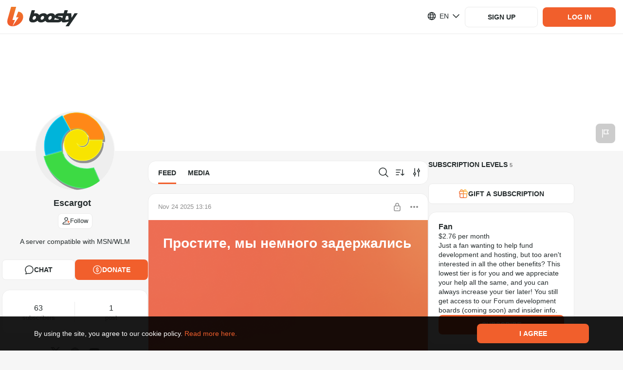

--- FILE ---
content_type: application/javascript
request_url: https://static.boosty.to/js/FilterSelectByDate.Dsvi_RjG.js
body_size: 1606
content:
import{f as I,r as _,d as R,j as c,c as T}from"./vendor.Y10_qRoN.js";import{D as O,u as N,o8 as x,h0 as P,b8 as L,dz as E,bZ as M,cl as y,aT as j,T as v,co as H,es as U,gv as X,t as G,I as K}from"./app.CxxOEDQV.js";import{F as Y}from"./icons.Db3gwwTP.js";const q=50,ye=()=>{const{state:t,pathname:a,search:l}=O(),d=N(),e=I(x),i=I(P);_.useEffect(()=>{if(t!=null&&t.returnToPost&&window.scrollY<q&&(e!=null&&e.length)&&i.isFetched){const r=document.querySelector(`[data-post-id="${t.returnToPost}"]`);r&&L(r,{block:"top",isSmooth:!1,onScrolled:()=>{d(a+l,{state:{},replace:!0,preventScrollReset:!0})}})}},[i,e==null?void 0:e.length,t])},z=R.getTranslation("@founder/common/components.FilterSelect.desktop.FilterSelectByDate.hooks.useFilterSelectByDate"),$=new Date(new Date().setUTCHours(23,59,59,999)),Z=t=>{const{selectedDates:{postsFrom:a,postsTo:l},onSelect:d}=t,e=_.useRef(()=>null),[i,r]=_.useState(!1),[u,n]=_.useState([]),g=o=>{e.current=o},m=o=>M(y(o),"dd/MM/yy"),p=o=>{const[f,C]=o;return`${m(f)} - ${m(C)}`},h=()=>a&&l&&u.length?p(u):z.buttonText,F=()=>!!(a&&l&&u.length),B=o=>{g(o)},D=o=>{n(o);const f=y(o[0])||null,C=y(o[1])||null;d({from:f,to:C}),e.current&&e.current()},k=o=>{D(o),r(!1)},A=()=>{D([]),r(!1),e.current&&e.current()};return _.useEffect(()=>{a&&l&&n([new Date(E(a)),new Date(E(l))])},[a,l]),{isCalendarOpen:i,getTooltipCloseCallback:B,setIsCalendarOpen:r,changeDates:k,resetDates:A,getButtonText:h,getHumanReadableDates:p,isApplied:F}};var S=(t=>(t.ROOT="ROOT",t.BUTTON="BUTTON",t.DATE_PICKER="DATE_PICKER",t))(S||{});const J="MAIN_FEED_FILTER_SELECT_BY_DATE",b=j(J),w={root:b(S.ROOT),datePicker:b(S.DATE_PICKER),button:b(S.BUTTON)},Q="FilterSelectByDate-scss--module_root_5SPwH",W="FilterSelectByDate-scss--module_rootDisabled_d00dg",V="FilterSelectByDate-scss--module_rootTransparentBg_AZCsg",ee="FilterSelectByDate-scss--module_button_2M1Fu",te="FilterSelectByDate-scss--module_disabled_hQRMR",oe="FilterSelectByDate-scss--module_bordered_5bKYP",se="FilterSelectByDate-scss--module_placeholder_nMcs7",ae="FilterSelectByDate-scss--module_placeholderMainColor_YIS1i",le="FilterSelectByDate-scss--module_optionsContainer_wXGgC",re="FilterSelectByDate-scss--module_arrow_7S9ys",ne="FilterSelectByDate-scss--module_arrowRotated_FEhqX",ce="FilterSelectByDate-scss--module_tooltip_sWGJo",ie="FilterSelectByDate-scss--module_fadeIn_-RNzg",de="FilterSelectByDate-scss--module_fadeOut_16sIR",ue="FilterSelectByDate-scss--module_dropdownAnimationFadeIn_XyC0X",_e="FilterSelectByDate-scss--module_flashing_-IfRF",ge="FilterSelectByDate-scss--module_loading_GFzq-",me="FilterSelectByDate-scss--module_rotating_H6la-",pe="FilterSelectByDate-scss--module_growIn_uFUPh",De="FilterSelectByDate-scss--module_closeLock_TCab5",Te="FilterSelectByDate-scss--module_shakeLock_IOTql",Se="FilterSelectByDate-scss--module_flashToHighlight_kBuR7",he="FilterSelectByDate-scss--module_flash_9mVu-",s={root:Q,rootDisabled:W,rootTransparentBg:V,button:ee,disabled:te,bordered:oe,placeholder:se,placeholderMainColor:ae,optionsContainer:le,arrow:re,arrowRotated:ne,tooltip:ce,fadeIn:ie,fadeOut:de,dropdownAnimationFadeIn:ue,flashing:_e,loading:ge,rotating:me,growIn:pe,closeLock:De,shakeLock:Te,flashToHighlight:Se,flash:he},Fe=R.getTranslation("@founder/common/components.FilterSelect.desktop.FilterSelectByDate"),be=t=>{const{selectedDates:a,showViewForCreator:l,onSelect:d,isDisabled:e,isBordered:i,isMainColorPlaceholder:r,isTransparentBg:u,classNames:n={}}=t,{isCalendarOpen:g,getTooltipCloseCallback:m,setIsCalendarOpen:p,changeDates:h,resetDates:F,getButtonText:B,isApplied:D}=Z({selectedDates:a,onSelect:d});return c.jsx("div",{className:T(s.root,g&&n.rootActive,e&&s.rootDisabled,u&&s.rootTransparentBg,i&&s.bordered,n.root),children:c.jsx(v,{classNames:{content:s.tooltip},isGlobal:!0,trigger:H.CLICK,getCloseCallback:m,onToggleOpen:p,strategy:U.FIXED,content:c.jsx("div",{className:s.optionsContainer,children:c.jsx(X,{maxDate:l?null:$,onAccept:h,onCancel:F,hasFooter:!0,testIdPrefix:w.datePicker})}),childAsTriggerElement:!0,children:c.jsxs("div",{className:T(s.button,n.button,e&&s.disabled),...G(w.button),"aria-label":Fe.label,children:[c.jsx("span",{className:!D()&&T(s.placeholder,r&&s.placeholderMainColor),children:B()}),c.jsx(K,{className:T(s.arrow,{[s.arrowRotated]:g},n.arrow),glyph:Y})]})})})};export{be as F,ye as u};


--- FILE ---
content_type: application/javascript
request_url: https://static.boosty.to/js/BlogBanDisclaimer.CjqOYG1m.js
body_size: 374
content:
import{d as t,j as s,c as i}from"./vendor.Y10_qRoN.js";import{I as a}from"./icons.Db3gwwTP.js";import{I as e}from"./app.CxxOEDQV.js";const r="BlogBanDisclaimer-scss--module_root_u6uDi",d="BlogBanDisclaimer-scss--module_icon_qblLz",m="BlogBanDisclaimer-scss--module_title_VBusY",g="BlogBanDisclaimer-scss--module_description_V-uJa",B="BlogBanDisclaimer-scss--module_fadeIn_iF-so",_="BlogBanDisclaimer-scss--module_fadeOut_0JNYi",u="BlogBanDisclaimer-scss--module_dropdownAnimationFadeIn_aAcyZ",h="BlogBanDisclaimer-scss--module_flashing_03vKj",p="BlogBanDisclaimer-scss--module_loading_pTArv",D="BlogBanDisclaimer-scss--module_rotating_Krz9d",f="BlogBanDisclaimer-scss--module_growIn_XTYA-",I="BlogBanDisclaimer-scss--module_closeLock_gk3dU",k="BlogBanDisclaimer-scss--module_shakeLock_O6FFD",x="BlogBanDisclaimer-scss--module_flashToHighlight_bGMe1",j="BlogBanDisclaimer-scss--module_flash_sBIoC",n={root:r,icon:d,title:m,description:g,fadeIn:B,fadeOut:_,dropdownAnimationFadeIn:u,flashing:h,loading:p,rotating:D,growIn:f,closeLock:I,shakeLock:k,flashToHighlight:x,flash:j},L=t.getTranslation("@common/components.BlogBanDisclaimer"),T=c=>{const{classNames:o={},description:l}=c;return s.jsxs("div",{className:i(n.root,o==null?void 0:o.root),children:[s.jsx(e,{className:i(n.icon,o==null?void 0:o.icon),glyph:a}),s.jsx("span",{className:i(n.title,o==null?void 0:o.title),children:L.title}),s.jsx("span",{className:i(n.description,o==null?void 0:o.description),children:l})]})};export{T as B};


--- FILE ---
content_type: application/javascript
request_url: https://static.boosty.to/js/index.BbwHbNOF.js
body_size: 31427
content:
import{f as M,r as d,u as ys,l as _s,e as ls,aC as it,y as pn,d as I,j as s,c as _,aD as rt,aE as lt,aF as dt,aG as ut,aH as mt,aI as ht,q as _t,L as gt}from"./vendor.Y10_qRoN.js";import{bV as pt,bW as ft,cD as ko,os as St,s as vo,ot as bt,cX as Bo,ou as It,ov as kt,i as Ce,ow as Tt,dz as qe,a9 as $e,dH as Ct,hs as Po,b5 as Qs,g3 as Ks,g4 as ps,j as Gs,ox as Go,ag as $t,dr as fn,nx as At,oy as Lt,oz as No,oA as Sn,oB as bn,oC as In,oD as kn,aT as as,t as ds,O as Ve,I as b,fA as Tn,oE as Ie,oF as Cn,aC as Z,cA as yo,cB as jo,bZ as le,oG as xt,oH as wt,oI as To,cl as Co,H as Eo,U as $o,l as Ye,oJ as $n,bL as Ro,aO as Fe,aP as We,oK as Ot,j9 as Mt,ja as vt,T as ie,h as re,jb as An,oL as Yo,oM as Ko,oN as Ln,oO as Bt,oP as Fo,oQ as Pt,oR as Nt,aU as yt,aV as jt,aW as Et,mL as xn,ho as Rt,al as Wo,hr as Ft,ld as Wt,le as Dt,aE as oo,gp as Ht,lS as Ut,b as qt,ht as Xs,hG as oe,hu as Vt,d as zt,aZ as Ao,mP as wn,oS as Gt,j3 as Yt,kC as Kt,dp as On,ax as De,h_ as Xt,h$ as Jt,oT as Zt,C as ze,ce as Mn,af as Do,aB as Lo,hn as Qt,oU as sa,hb as vn,oV as ea,oW as oa,oX as na,oY as ta,oZ as aa,o_ as ca,o$ as ia,p0 as ra,p1 as la,A as da,p2 as ua,a as ma,p3 as ha,p4 as _a,bs as ga,p5 as pa,p6 as fa,p7 as Sa,m as ba,h3 as Ia,an as ka,f as Ta}from"./app.CxxOEDQV.js";import{aD as Bn,S as Ho,bW as Pn,D as js,V as Nn,cd as Ca,ce as $a,cf as Aa,cg as La,ch as xa,ci as wa,cj as Oa,bs as yn,ck as jn,C as Ma,aY as se,a as Uo,bo as va,y as Ba,az as Pa,x as Na,b2 as ya,J as qo,bS as ja,cl as Ea,cm as Ra,cn as Fa,bT as Wa,bk as Da,co as Ha,L as Ua,cp as qa,B as Va,F as za,cq as Ga,as as En}from"./icons.Db3gwwTP.js";import{S as Ya}from"./SocialLinkIcon.DOljUDj9.js";var xs=(e=>(e.POST="post",e.STREAM_POST="stream_post",e.STREAM_LAYER="stream_layer",e))(xs||{}),xo=(e=>(e.WELCOME="welcome",e.OFFLINE="offline",e.STREAM_STARTED="streamStarted",e.STREAM_ENDED="streamEnded",e))(xo||{}),He=(e=>(e.STARTED="started",e.TIME_UPDATE="timeupdate",e.VOLUME_CHANGE="volumechange",e.REWOUND="rewound",e.PAUSED="paused",e.RESUMED="resumed",e.ENDED="ended",e))(He||{}),ke=(e=>(e.INVALID_PARAM="invalid_param",e.MESSAGE_TOO_LONG="message_too_long",e.SAME_MESSAGE="same_message",e.SEND_TOO_FAST="send_too_fast",e))(ke||{}),wo=(e=>(e.ALL="all",e.NOBODY="nobody",e.OWNER="owner",e))(wo||{});const Ka=e=>`00${e}`.slice(-2),Xa=e=>pt()?e.filter(n=>!ft.includes(n.type)):e,Ja={LIGHT:{0:"#D66E34",1:"#4A2DDA",2:"#00579F",3:"#8B3FFD",4:"#59A840",5:"#D45124",6:"#DE6489",7:"#20BBA1",8:"#F8B301",9:"#0099BB",10:"#1D90FF",11:"#E542FF",12:"#A36C59",13:"#8BA259",14:"#002F47",15:"#7008AF"},DARK:{0:"#D66E34",1:"#B8AAFF",2:"#00579F",3:"#8B3FFD",4:"#59A840",5:"#D45124",6:"#DE6489",7:"#20BBA1",8:"#F8B301",9:"#0099BB",10:"#7BBEFF",11:"#E542FF",12:"#A36C59",13:"#8BA259",14:"#00A9FF",15:"#A20BFF"}},Za=2147483647,Qa=(e,n)=>{const o=Ja[n===ko.LIGHT?"LIGHT":"DARK"],t=Object.keys(o).length,a=typeof e=="number"&&e in o?e:Math.floor(Math.abs(St(String(e))/(Za/t)));return o[a]},Rn=1e3,Fn=Rn*60,Wn=Fn*60,Te=Wn*24,sc=Te*7,Dn=Te*30,ec=Dn*12,Ge=(e,n)=>{const o=Math.abs(Number(n)-Number(e));return{years:Math.floor(o/ec),months:Math.floor(o/Dn),weeks:Math.floor(o/sc),days:Math.floor(o/Te),hours:Math.floor(o/Wn),minutes:Math.floor(o/Fn),seconds:Math.floor(o/Rn)}},oc=()=>({top:window.pageYOffset,left:window.pageXOffset}),nc=e=>{var n,o;return((o=(n=e.stream.streamChatUsers)==null?void 0:n.data)==null?void 0:o.data)??null},tc=e=>{var n,o;return((o=(n=e.stream.streamChatUsers)==null?void 0:n.data)==null?void 0:o.searchQuery)??null},ac=e=>{var n,o;return((o=(n=e.stream.streamChatUsers)==null?void 0:n.meta)==null?void 0:o.networkStatus)??null},cc=e=>e.stream.streamChatUserStat.data,ic=e=>e.stream.streamChatUserStat.meta.networkStatus,rc=e=>e.stream.streamChatMentions,lc=({stream:e})=>{const n=M(vo),o=e.user.blogUrl,t=!!n,a=bt({blogUrl:o}),{canCreateStream:i,canEditStream:c,canView:r}=Bo({blogUrl:o});return d.useMemo(()=>{const l=It(e,t),u=kt(n,t);return{canViewStream:l&&r,canLikeStream:l&&!u,canReportStream:!a,canCreateStream:i,canEditStream:c,canDeleteStream:c}},[n,e])},dc=e=>{const{heartbeats:{defaultInterval:n}}=Ce(),{blogUrl:o,immortal:t,autoplay:a}=e,i=ys(),c=d.useRef(),r=d.useRef(0),l=d.useRef(n),u=d.useRef(!1),h=async k=>{try{const A=await i(_s.thunkToAction(Tt.action)({blogUrl:o,...k}));l.current=qe(A.nextRequestInterval)}catch{l.current=qe(n)}},g=async k=>{r.current+=1;const A=r.current;await h(k),!t&&u.current&&r.current===A&&(c.current=setTimeout(g,l.current,k))},p=d.useCallback(()=>{u.current||(u.current=!0,g({immortal:t,autoplay:a}))},[]),T=d.useCallback(()=>{u.current&&(u.current=!1,c.current&&clearTimeout(c.current),g({stop:!0}))},[]),m=d.useCallback(({data:{event:k}})=>{k===He.STARTED||k===He.RESUMED?p():k===He.PAUSED&&T()},[]);return d.useEffect(()=>()=>{T()},[]),{startSendingHeartbeats:p,stopSendingHeartbeats:T,onMessage:m}},uc=e=>{const{isAuthorizationRequired:n,shouldSubscribeToStreamChannelOnMount:o,forceConnectToPrivateChannel:t,shouldConnectToChatChannels:a=!0}=e,{isAuthorized:i}=$e(),c=M(Ct),r=M(Po),{id:l,wsStreamChannel:u,wsChatChannel:h,wsStreamViewersChannel:g,wsChatChannelPrivate:p,hasAccess:T}=r??{},m=Qs(l),k=Qs(i),A=d.useRef(u),$=d.useRef(h),v=d.useRef(g),S=d.useRef(p),L=(i||!n)&&T&&!c.isFetching,f=d.useRef(L),B=d.useCallback(()=>{!L&&!f.current||Ks.subscribe([{type:ps.STREAM,channel:u},{type:ps.VIEWERS,channel:g}])},[L]),K=d.useCallback(()=>{Ks.unsubscribe(ps.STREAM).unsubscribe(ps.VIEWERS)},[L]),cs=()=>{if(!L&&!f.current)return;const V=$.current||h,is=S.current||p,X=A.current||u,F=v.current||g;if(V&&X){const y=i&&is&&a&&(o||t),Q=[a&&{type:ps.CHAT,channel:V},y&&{type:ps.PRIVATE,channel:is}].filter(Boolean);o?Ks.subscribe([{type:ps.STREAM,channel:X},{type:ps.VIEWERS,channel:F},...Q],{useBatching:!0}):Ks.subscribe([{type:ps.STREAM,channel:X},...Q])}},E=()=>{Ks.unsubscribe(ps.STREAM).unsubscribe(ps.CHAT).unsubscribe(ps.VIEWERS).unsubscribe(ps.PRIVATE)},N=d.useCallback(()=>{E(),cs()},[cs,E]),R=()=>{N()};return Gs(()=>(cs(),Ks.on(Go.CONNECT,R),()=>{Ks.off(Go.CONNECT,R),E()}),[]),Gs(()=>{f.current=L},[L]),Gs(()=>{m!=null&&m!==l&&N()},[l]),Gs(()=>{if(!T)return;(v.current!==g||A.current!==u||$.current!==h||S.current!==p)&&(v.current=g,A.current=u,$.current=h,S.current=p,N())},[g,u,h,p,T]),Gs(()=>{k!==void 0&&k!==i&&N()},[i]),{subscribeOnStreamChannel:B,unsubscribeFromStreamChannel:K}},Xo=e=>{const{start:n,end:o}=e,t=Ge(n,o),a=t.days,i=t.hours-a*24,c=t.minutes-i*60-a*24*60,r=t.seconds-c*60-i*60*60-a*24*60*60;return{days:a,hours:i,minutes:c,seconds:r}},no=1e3,mc=e=>{const{timeLeft:n,delay:o=no,onEnd:t=ls.noop}=e,a=d.useRef(Date.now()+n+no),i=d.useRef(),[c,r]=d.useState(null);d.useEffect(()=>(i.current=setInterval(l,o),l(),()=>clearInterval(i.current)),[]);const l=()=>{const u=Date.now();u+no>=a.current?(clearInterval(i.current),r(Xo({start:a.current,end:a.current})),t()):r(Xo({start:u,end:a.current}))};return c},Hn=()=>{const e=ys(),n=it(),o=M($t),t=fn(n.getState()),a=t.isFetching;return{subscriptionLevels:o,isLoading:a,networkStatus:t,revertUnsubscribe:c=>e(At.action({blogUrl:c}))}},hc=300,_c=({blogUrl:e})=>{const n=ys(),{currentUser:o}=$e(),t=M(nc),a=M(ac),i=M(cc),c=M(ic),r=M(tc),l=!!(t!=null&&t.moderators.some(S=>S.id===(o==null?void 0:o.id))),u=!!(t!=null&&t.owner.id&&(o!=null&&o.id)&&(t==null?void 0:t.owner.id)===(o==null?void 0:o.id)),h=o==null?void 0:o.id,g=o==null?void 0:o.blogUrl,p=async S=>{await n(_s.thunkToAction(Lt.action)({blogUrl:e,searchQuery:S}))},T=async S=>{await n(_s.thunkToAction(No.action)({blogUrl:e,userId:S}))},m=()=>{n(Sn())},k=async S=>{await n(_s.thunkToAction(bn.action)({blogUrl:e,userId:S})),await T(S)},A=async(S,L)=>{await n(_s.thunkToAction(In.action)({blogUrl:e,userId:S,period:L})),await T(S)},$=async(S,L)=>{await n(_s.thunkToAction(kn.action)({blogUrl:e,userId:S,byStream:L})),await T(S)},v=pn.debounce(p,hc);return{streamChatUsers:t,streamChatUsersNetworkStatus:a,streamChatUserStat:i,streamChatUserStatNetworkStatus:c,isCurrentUserModerator:l,isCurrentUserOwner:u,currentUserId:h,searchQuery:r,ownBlogUrl:g,searchChatUsers:v,fetchStreamChatUsers:p,fetchStreamChatUserStat:T,resetChatUserStat:m,onBan:k,onTimeout:A,onBanCancel:$}};var Un=(e=>(e.ROOT="root",e))(Un||{});const gc="ModerationPopupControlsTestId",pc=as(gc),fc={root:pc(Un.ROOT)},Sc="ModerationPopupControls-scss--module_root_ucvmR",bc="ModerationPopupControls-scss--module_container_HF1Jt",Ic="ModerationPopupControls-scss--module_button_qEVy9",kc="ModerationPopupControls-scss--module_disabled_hvUzx",Tc="ModerationPopupControls-scss--module_icon_USG4C",Cc="ModerationPopupControls-scss--module_timeoutSelect_gMgqg",$c="ModerationPopupControls-scss--module_timeoutOption_QnDOq",Ac="ModerationPopupControls-scss--module_fadeIn_Xt2ax",Lc="ModerationPopupControls-scss--module_fadeOut_8AhLy",xc="ModerationPopupControls-scss--module_dropdownAnimationFadeIn_amHTi",wc="ModerationPopupControls-scss--module_flashing_FYcob",Oc="ModerationPopupControls-scss--module_loading_Vqfq3",Mc="ModerationPopupControls-scss--module_rotating_kuK5M",vc="ModerationPopupControls-scss--module_growIn_EA-mA",Bc="ModerationPopupControls-scss--module_closeLock_A6l71",Pc="ModerationPopupControls-scss--module_shakeLock_dEWAv",Nc="ModerationPopupControls-scss--module_flashToHighlight_ek4hn",yc="ModerationPopupControls-scss--module_flash_-TJmZ",Es={root:Sc,container:bc,button:Ic,disabled:kc,icon:Tc,timeoutSelect:Cc,timeoutOption:$c,fadeIn:Ac,fadeOut:Lc,dropdownAnimationFadeIn:xc,flashing:wc,loading:Oc,rotating:Mc,growIn:vc,closeLock:Bc,shakeLock:Pc,flashToHighlight:Nc,flash:yc},he=I.getTranslation("@common/components.ModerationPopup.components.ModerationPopupControls"),jc=e=>{const{isTemporarilyBanned:n,isPermanentlyBanned:o,onTimeoutOptionSelect:t,onTimeoutCancel:a,onBan:i,onBanCancel:c}=e,[r,l]=d.useState(!1),u=()=>r?h():g(),h=()=>l(!1),g=()=>{l(!0)},p=m=>()=>{h(),t(m)},T=()=>o?[Ie.UNTIL_STREAM_END]:[Ie["10_MINUTES"],Ie["1_HOUR"],Ie.UNTIL_STREAM_END];return s.jsxs("div",{className:Es.root,...ds(fc.root),children:[s.jsx(Ve,{className:_(Es.button,Es.buttonTimeout),onClick:n?a:u,children:s.jsxs(s.Fragment,{children:[s.jsx(b,{glyph:Bn,className:Es.icon}),s.jsx("span",{children:n?he.cancelTimeout:he.timeout})]})}),s.jsx(Ve,{className:_(Es.button,Es.buttonBan),onClick:o?c:i,children:s.jsxs(s.Fragment,{children:[s.jsx(b,{glyph:Ho,className:Es.icon}),s.jsx("span",{children:o?he.cancelBan:he.ban})]})}),r&&s.jsx("div",{className:Es.timeoutSelect,children:s.jsx(Tn,{onOutsideClick:h,children:T().map(m=>s.jsx("div",{className:Es.timeoutOption,onClick:p(m),children:he[m]},m))})})]})};var qn=(e=>(e.ROOT="root",e))(qn||{});const Ec="ModerationPopupInfo",Rc=as(Ec),Fc={root:Rc(qn.ROOT)},Wc="ModerationPopupInfo-scss--module_footer_frWTo",Dc="ModerationPopupInfo-scss--module_status_yQKTU",Hc="ModerationPopupInfo-scss--module_counter_Xg8KU",Uc="ModerationPopupInfo-scss--module_count_jfdl3",qc="ModerationPopupInfo-scss--module_label_t4YyH",Vc="ModerationPopupInfo-scss--module_delimiter_BJeCp",zc="ModerationPopupInfo-scss--module_statuses_7Kytt",Gc="ModerationPopupInfo-scss--module_banStatus_bJcJe",Yc="ModerationPopupInfo-scss--module_banStatusName_Wf0ag",Kc="ModerationPopupInfo-scss--module_banStatusModerator_TS7sD",Xc="ModerationPopupInfo-scss--module_fadeIn_PkT7v",Jc="ModerationPopupInfo-scss--module_fadeOut_sTBag",Zc="ModerationPopupInfo-scss--module_dropdownAnimationFadeIn_jyHFL",Qc="ModerationPopupInfo-scss--module_flashing_WEt5N",si="ModerationPopupInfo-scss--module_loading_0pmQy",ei="ModerationPopupInfo-scss--module_rotating_kwPap",oi="ModerationPopupInfo-scss--module_growIn_pQ1da",ni="ModerationPopupInfo-scss--module_closeLock_fNV08",ti="ModerationPopupInfo-scss--module_shakeLock_qp-RF",ai="ModerationPopupInfo-scss--module_flashToHighlight_HgrQt",ci="ModerationPopupInfo-scss--module_flash_X3OwD",W={footer:Wc,status:Dc,counter:Hc,count:Uc,label:qc,delimiter:Vc,statuses:zc,banStatus:Gc,banStatusName:Yc,banStatusModerator:Kc,fadeIn:Xc,fadeOut:Jc,dropdownAnimationFadeIn:Zc,flashing:Qc,loading:si,rotating:ei,growIn:oi,closeLock:ni,shakeLock:ti,flashToHighlight:ai,flash:ci},es=I.getTranslation("@common/components.ModerationPopup.components.ModerationPopupInfo"),ii=e=>{const{messageCount:n,timeoutCount:o,banCount:t,timeoutByTimeStatus:a,timeoutByStreamStatus:i,banStatus:c,onTimeoutEnd:r}=e;return s.jsxs("div",{className:W.container,...ds(Fc.root),children:[s.jsxs("div",{className:W.statuses,children:[(a==null?void 0:a.period)&&s.jsxs("div",{className:W.banStatus,children:[s.jsxs("span",{className:W.banStatusName,children:[es.timeoutByTime," ",s.jsx(Cn,{timeout:a.period,onTimeout:r})," ",Z([es.minute1,es.minute2,es.minute5],Math.floor(a.period/60))]})," ",s.jsx("span",{children:es.by})," ",s.jsx("span",{className:W.banStatusModerator,children:a.moderator})]}),i&&s.jsxs("div",{className:W.banStatus,children:[s.jsx("span",{className:W.banStatusName,children:es.timeoutByStream})," ",s.jsx("span",{children:es.by})," ",s.jsx("span",{className:W.banStatusModerator,children:i.moderator})]}),c&&s.jsxs("div",{className:W.banStatus,children:[s.jsx("span",{className:W.banStatusName,children:es.banned})," ",s.jsx("span",{children:es.by})," ",s.jsx("span",{className:W.banStatusModerator,children:c.moderator})]})]}),s.jsxs("div",{className:W.footer,children:[s.jsxs("div",{className:W.counter,children:[s.jsx("span",{className:W.count,children:n}),s.jsx("span",{className:W.label,children:Z([es.messages1,es.messages2,es.messages5],n)})]}),s.jsx("div",{className:W.delimiter}),s.jsxs("div",{className:W.counter,children:[s.jsx("span",{className:W.count,children:o}),s.jsx("span",{className:W.label,children:Z([es.timeout1,es.timeout2,es.timeout5],o)})]}),s.jsx("div",{className:W.delimiter}),s.jsxs("div",{className:W.counter,children:[s.jsx("span",{className:W.count,children:t}),s.jsx("span",{className:W.label,children:Z([es.ban1,es.ban2,es.ban5],t)})]})]})]})};var Vn=(e=>(e.ROOT="root",e))(Vn||{});const ri="ModerationPopupSubscriptionLevel",li=as(ri),di={root:li(Vn.ROOT)},ui="ModerationPopupSubscriptionLevel-scss--module_root_dzYXa",mi="ModerationPopupSubscriptionLevel-scss--module_icon_Cg7U2",hi="ModerationPopupSubscriptionLevel-scss--module_info_5ZgXF",_i="ModerationPopupSubscriptionLevel-scss--module_level_xhz3B",gi="ModerationPopupSubscriptionLevel-scss--module_subscribedAt_Px6-J",pi="ModerationPopupSubscriptionLevel-scss--module_fadeIn_L4dJ0",fi="ModerationPopupSubscriptionLevel-scss--module_fadeOut_JDWz6",Si="ModerationPopupSubscriptionLevel-scss--module_dropdownAnimationFadeIn_ir-y0",bi="ModerationPopupSubscriptionLevel-scss--module_flashing_PcjLr",Ii="ModerationPopupSubscriptionLevel-scss--module_loading_BlWcr",ki="ModerationPopupSubscriptionLevel-scss--module_rotating_zdgKe",Ti="ModerationPopupSubscriptionLevel-scss--module_growIn_F8R71",Ci="ModerationPopupSubscriptionLevel-scss--module_closeLock_8DePR",$i="ModerationPopupSubscriptionLevel-scss--module_shakeLock_HcMFI",Ai="ModerationPopupSubscriptionLevel-scss--module_flashToHighlight_JnI8A",Li="ModerationPopupSubscriptionLevel-scss--module_flash_kVmNx",_e={root:ui,icon:mi,info:hi,level:_i,subscribedAt:gi,fadeIn:pi,fadeOut:fi,dropdownAnimationFadeIn:Si,flashing:bi,loading:Ii,rotating:ki,growIn:Ti,closeLock:Ci,shakeLock:$i,flashToHighlight:Ai,flash:Li},xi=({level:e,subscribedAt:n})=>s.jsxs("div",{className:_e.root,...ds(di.root),children:[s.jsx(b,{glyph:Pn,className:_e.icon}),s.jsxs("div",{className:_e.info,children:[s.jsx("span",{className:_e.level,children:e}),s.jsx("span",{className:_e.subscribedAt,children:n})]})]});var zn=(e=>(e.ROOT="root",e))(zn||{});const wi="ModerationPopupUser",Oi=as(wi),Mi={root:Oi(zn.ROOT)},vi="ModerationPopupUser-scss--module_root_faHoP",Bi="ModerationPopupUser-scss--module_avatar_UaFPl",Pi="ModerationPopupUser-scss--module_info_jdf3o",Ni="ModerationPopupUser-scss--module_username_lK4bS",yi="ModerationPopupUser-scss--module_registrationDate_buTXf",ji="ModerationPopupUser-scss--module_fadeIn_yKzJG",Ei="ModerationPopupUser-scss--module_fadeOut_bJLUh",Ri="ModerationPopupUser-scss--module_dropdownAnimationFadeIn_Z-08H",Fi="ModerationPopupUser-scss--module_flashing_vpC21",Wi="ModerationPopupUser-scss--module_loading_Ss4ZP",Di="ModerationPopupUser-scss--module_rotating_5KpVn",Hi="ModerationPopupUser-scss--module_growIn_DPaEH",Ui="ModerationPopupUser-scss--module_closeLock_Rpme5",qi="ModerationPopupUser-scss--module_shakeLock_azQVS",Vi="ModerationPopupUser-scss--module_flashToHighlight_3D2SV",zi="ModerationPopupUser-scss--module_flash_GUD5G",ge={root:vi,avatar:Bi,info:Pi,username:Ni,registrationDate:yi,fadeIn:ji,fadeOut:Ei,dropdownAnimationFadeIn:Ri,flashing:Fi,loading:Wi,rotating:Di,growIn:Hi,closeLock:Ui,shakeLock:qi,flashToHighlight:Vi,flash:zi},Gi=I.getTranslation("@common/components.ModerationPopup.components.ModerationPopupUser"),Yi=e=>{const{avatarUrl:n,name:o,createdAt:t}=e;return s.jsxs("div",{className:ge.root,...ds(Mi.root),children:[s.jsx(yo,{classNames:{root:ge.avatar},size:jo.S_OVERSIZE,img:n}),s.jsxs("div",{className:ge.info,children:[s.jsx("span",{className:ge.username,children:o}),s.jsx("span",{className:ge.registrationDate,children:I.getParametrizedText(Gi.registeredAt,{createdAt:le(t,"dd/MM/yyyy")})})]})]})},Ki="ModerationPopup-scss--module_root_HiK69",Xi="ModerationPopup-scss--module_close_Tnpi1",Ji="ModerationPopup-scss--module_closeIcon_-qRJN",Zi="ModerationPopup-scss--module_spinner_2DL4N",Qi="ModerationPopup-scss--module_fadeIn_-ZSEG",sr="ModerationPopup-scss--module_fadeOut_ko646",er="ModerationPopup-scss--module_dropdownAnimationFadeIn_a4lDe",or="ModerationPopup-scss--module_flashing_RjZ1k",nr="ModerationPopup-scss--module_loading_OXJhG",tr="ModerationPopup-scss--module_rotating_Zcua3",ar="ModerationPopup-scss--module_growIn_gfZnr",cr="ModerationPopup-scss--module_closeLock_hf1A6",ir="ModerationPopup-scss--module_shakeLock_Fiiz3",rr="ModerationPopup-scss--module_flashToHighlight_67om4",lr="ModerationPopup-scss--module_flash_SOUNL",ve={root:Ki,close:Xi,closeIcon:Ji,spinner:Zi,fadeIn:Qi,fadeOut:sr,dropdownAnimationFadeIn:er,flashing:or,loading:nr,rotating:tr,growIn:ar,closeLock:cr,shakeLock:ir,flashToHighlight:rr,flash:lr},ne=I.getTranslation("@common/components.ModerationPopup"),dr=e=>{var is,X,F;const{innerRef:n,blogUrl:o,offset:t,author:a,subscriptionLevels:i,onClose:c,onBan:r,onBanCancel:l,onTimeout:u}=e,h=ys(),[g,p]=d.useState(0),T=M(xt),m=T==null?void 0:T[a.id],k=M(wt),A=a.subscription,$=A?i.find(y=>y.id===A.levelId):null,v=!!$,S=(is=m==null?void 0:m.bans)==null?void 0:is.find(y=>y.isTemporary),L=(X=m==null?void 0:m.bans)==null?void 0:X.find(y=>y.isByStream),f=(F=m==null?void 0:m.bans)==null?void 0:F.find(y=>y.isPermanent);d.useEffect(()=>{h(To.action({blogUrl:o,userId:a.id}))},[]),d.useEffect(()=>{S&&p(Co(S.expireTime*1e3-Date.now()))},[S]);const B=y=>{u(a.id,y)},K=()=>{h(To.action({blogUrl:o,userId:a.id}))},cs=()=>{r(a.id)},E=()=>{l(a.id,!1)},N=()=>{l(a.id,!!L)},R=()=>$?$.price===0?ne.follows:I.getParametrizedText(ne.subscriptionLevel,{level:$.name}):ne.notSubscriber,V=()=>!$||!(a!=null&&a.subscription)?ne.notSubscriber:$.price===0?I.getParametrizedText(ne.followedAt,{subscribedAt:le(a.subscription.onTime,"dd/MM/yy")}):I.getParametrizedText(ne.subscribedAt,{subscribedAt:le(a.subscription.onTime,"dd/MM/yy")});return s.jsx("div",{ref:n,className:ve.root,style:{top:t.top,left:t.left,bottom:t.bottom},children:s.jsxs(Tn,{onOutsideClick:c,children:[s.jsx("button",{className:ve.close,type:"button",onClick:c,children:s.jsx(b,{className:ve.closeIcon,glyph:js})}),s.jsx(Yi,{avatarUrl:a.avatarUrl,name:a.name,createdAt:a.createdAt}),v&&s.jsx(xi,{level:R(),subscribedAt:V()}),k&&s.jsx(Eo,{size:80,className:ve.spinner}),!k&&s.jsxs(s.Fragment,{children:[s.jsx(jc,{onBan:cs,onTimeoutOptionSelect:B,onBanCancel:E,onTimeoutCancel:N,isTemporarilyBanned:!!S||!!L,isPermanentlyBanned:!!f}),s.jsx(ii,{messageCount:m.stat.messagesCount,timeoutCount:m.stat.temporaryBansCount,banCount:m.stat.permanentBansCount,timeoutByTimeStatus:S?{moderator:S==null?void 0:S.moderator.name,period:g}:void 0,timeoutByStreamStatus:L?{moderator:L==null?void 0:L.moderator.name}:void 0,banStatus:f?{moderator:f.moderator.name}:void 0,onTimeoutEnd:K})]})]})})},ur=d.forwardRef((e,n)=>s.jsx(dr,{innerRef:n,...e})),mr="BanInfo-scss--module_root_XThgg",hr="BanInfo-scss--module_prefix_EDhXE",Jo={root:mr,prefix:hr},Hs=I.getTranslation("@founder/common/components.ChatUsers.components.UserStat.components.BanInfo"),_r=e=>{const{ban:n,onTimeoutEnd:o}=e,[t,a]=d.useState(Date.now());d.useEffect(()=>{let c=0;return n.isTemporary&&(c=window.setInterval(()=>{a(Date.now()),Date.now()>=qe(n.expireTime)&&(window.clearInterval(c),o())},1e3)),()=>{window.clearInterval(c)}},[n]);const i=()=>{const{minutes:c,seconds:r}=Ge(t,qe(n.expireTime)),l=Z([Hs.minute1,Hs.minute2,Hs.minute5],c);return`${c}:${Ka(r%60)} ${l}`};return s.jsxs("div",{className:Jo.root,children:[s.jsxs("div",{className:Jo.prefix,children:[!!n.isPermanent&&Hs.banned,!!n.isTemporary&&s.jsxs(s.Fragment,{children:[Hs.timeout," ",i()]}),!!n.isByStream&&s.jsxs(s.Fragment,{children:[Hs.timeout," ",Hs.untilStreamEnd]})]})," ",Hs.by," ",n.moderator.name]})},gr="Controls-scss--module_item_HeASD",pr="Controls-scss--module_icon_ASFt5",fr="Controls-scss--module_backLink_moDpn",Sr="Controls-scss--module_backIcon_nuYEi",br="Controls-scss--module_sticky_-208N",Ir="Controls-scss--module_timeoutHelp_oCnlM",kr="Controls-scss--module_option_h-GFH",Tr="Controls-scss--module_fadeIn_Ptp6x",Cr="Controls-scss--module_fadeOut_IOwXe",$r="Controls-scss--module_dropdownAnimationFadeIn_ByaVw",Ar="Controls-scss--module_flashing_c4--T",Lr="Controls-scss--module_loading_7232f",xr="Controls-scss--module_rotating_2QSr1",wr="Controls-scss--module_growIn_WXTBj",Or="Controls-scss--module_closeLock_Ea0ir",Mr="Controls-scss--module_shakeLock_lhu4t",vr="Controls-scss--module_flashToHighlight_D6eUG",Br="Controls-scss--module_flash_Ffrdq",os={item:gr,icon:pr,backLink:fr,backIcon:Sr,sticky:br,timeoutHelp:Ir,option:kr,fadeIn:Tr,fadeOut:Cr,dropdownAnimationFadeIn:$r,flashing:Ar,loading:Lr,rotating:xr,growIn:wr,closeLock:Or,shakeLock:Mr,flashToHighlight:vr,flash:Br},Is=I.getTranslation("@founder/common/components.ChatUsers.components.UserStat.components.Controls"),Pr=e=>{var j;const{blogUrl:n,userStat:o,className:t,isCurrentUserModerator:a,isCurrentUserOwner:i,isOwner:c,isModerator:r,isCurrentUser:l,onBan:u,onTimeout:h,onBanCancel:g,onMention:p,onToggleModerator:T}=e,m=o==null?void 0:o.user.id,k=(j=o==null?void 0:o.blog)==null?void 0:j.blogUrl,A=(o==null?void 0:o.bans)||[],$=ls.getParametrizedUrl($o.BLOG,{blogUrl:k}),[v,S]=d.useState(!1),L=ys(),[f]=A,B=()=>{f!=null&&f.isTemporary||f!=null&&f.isByStream?g(m,!!(f!=null&&f.isByStream)):S(!0)},K=()=>{f!=null&&f.isPermanent?g(m,!1):u(m)},cs=()=>p(o.user),E=()=>T(m,!0),N=()=>T(m,!1),R=()=>S(!1),V=ss=>{h(m,ss),S(!1)},is=()=>L($n.action({blogUrl:n,userId:m})),X=async()=>{await L(_s.thunkToAction(No.action)({blogUrl:n,userId:m}))};if(v)return s.jsxs("div",{className:t,children:[s.jsxs("div",{className:os.backLink,onClick:R,children:[s.jsx(b,{className:os.backIcon,glyph:Nn}),Is.back]}),s.jsx("div",{className:os.timeoutHelp,children:Is.selectTimeout}),s.jsx("div",{children:Object.values(Ie).map(ss=>s.jsx("div",{className:os.option,onClick:()=>V(ss),children:Is.timeoutOptions[ss]},ss))})]});const F=!l,y=!!k&&!c,Q=(i||a&&!r)&&!c&&!l,z=(i||a)&&!c&&!l,ms=i&&!l&&T&&!f,C=ms&&!r,x=ms&&r;return!F&&!y&&!Q&&!ms?null:s.jsxs("div",{className:t,children:[!!f&&s.jsx(_r,{ban:f,onTimeoutEnd:X}),F&&s.jsxs("div",{className:os.item,onClick:cs,children:[s.jsx(b,{className:os.icon,glyph:Ca}),Is.mention]}),y&&s.jsxs(Ye,{className:os.item,to:$,target:"_blank",children:[s.jsx(b,{className:os.icon,glyph:$a}),Is.channel]}),z&&s.jsxs("div",{className:os.item,onClick:is,children:[s.jsx(b,{className:os.icon,glyph:Aa}),Is.deleteMessages]}),C&&s.jsxs("div",{className:os.item,onClick:E,children:[s.jsx(b,{className:os.icon,glyph:La}),Is.promote]}),x&&s.jsxs("div",{className:os.item,onClick:N,children:[s.jsx(b,{className:os.icon,glyph:xa}),Is.revoke]}),Q&&s.jsxs(s.Fragment,{children:[s.jsxs("div",{className:os.item,onClick:B,children:[s.jsx(b,{className:os.icon,glyph:Bn}),f!=null&&f.isTemporary||f!=null&&f.isByStream?Is.cancelTimeout:Is.timeout]}),s.jsxs("div",{className:os.item,onClick:K,children:[s.jsx(b,{className:os.icon,glyph:Ho}),f!=null&&f.isPermanent?Is.cancelBan:Is.ban]})]})]})};var Gn=(e=>(e.FOLLOWER="Follower",e))(Gn||{});const Nr="Subscription-scss--module_root_Kjyml",yr="Subscription-scss--module_icon_ee2bF",jr="Subscription-scss--module_level_4J4vE",Er="Subscription-scss--module_label_7EGhV",Rr="Subscription-scss--module_fadeIn_fPkmZ",Fr="Subscription-scss--module_fadeOut_ckcDX",Wr="Subscription-scss--module_dropdownAnimationFadeIn_GD6QG",Dr="Subscription-scss--module_flashing_KQp-3",Hr="Subscription-scss--module_loading_-GMrX",Ur="Subscription-scss--module_rotating_o4lg3",qr="Subscription-scss--module_growIn_oe0Fg",Vr="Subscription-scss--module_closeLock_rimaR",zr="Subscription-scss--module_shakeLock_VBbf7",Gr="Subscription-scss--module_flashToHighlight_qWAjp",Yr="Subscription-scss--module_flash_vcFkk",pe={root:Nr,icon:yr,level:jr,label:Er,fadeIn:Rr,fadeOut:Fr,dropdownAnimationFadeIn:Wr,flashing:Dr,loading:Hr,rotating:Ur,growIn:qr,closeLock:Vr,shakeLock:zr,flashToHighlight:Gr,flash:Yr},ts=I.getTranslation("@founder/common/components.ChatUsers.components.UserStat.components.Subscription"),Zo=12,Qo=e=>{if(e<=0)return ts.lessThanAMonth;const n=e%Zo,o=Math.floor(e/Zo);return o>0?n>0?`${o} ${Z([ts.year1,ts.year2,ts.year5],o)} ${ts.and} ${n} ${Z([ts.month1,ts.month2,ts.month5],n)}`:`${o} ${Z([ts.year1,ts.year2,ts.year5],o)}`:`${n} ${Z([ts.month1,ts.month2,ts.month5],n)}`},Kr=e=>{var h,g;const{subscriberInfo:n}=e,{months:o}=Ge(Date.now(),Date.now()-n.subscriptionDaysDuration*Te),{months:t}=Ge(Date.now(),Date.now()-n.paidSubscriptionDaysDuration*Te);if(!(n!=null&&n.subscriptionLevel))return null;const a=((h=n==null?void 0:n.subscriptionLevel)==null?void 0:h.name)===Gn.FOLLOWER,i=(g=n==null?void 0:n.subscriptionLevel)==null?void 0:g.name,c=i&&!a,r=c?`${ts.level}: ${i}`:ts.follows,l=Qo(o),u=Qo(t);return s.jsxs("div",{className:pe.root,children:[s.jsx(b,{className:pe.icon,glyph:Pn}),s.jsxs("div",{children:[s.jsx("div",{className:pe.level,children:r}),s.jsxs("div",{className:pe.label,children:[c&&ts.follows," ",l]}),!a&&s.jsxs("div",{className:pe.label,children:[ts.subscribed," ",u]})]})]})};var Yn=(e=>(e.ROOT="root",e))(Yn||{});const Xr="UserStatPopupInfo",Jr=as(Xr),Zr={root:Jr(Yn.ROOT)},Qr="PopupInfo-scss--module_footer_azOPP",sl="PopupInfo-scss--module_status_fObh8",el="PopupInfo-scss--module_counter_rEUs2",ol="PopupInfo-scss--module_count_p0cbF",nl="PopupInfo-scss--module_label_lB3Tx",tl="PopupInfo-scss--module_delimiter_N-26l",al="PopupInfo-scss--module_statuses_HHidv",cl="PopupInfo-scss--module_banStatus_Plsqd",il="PopupInfo-scss--module_banStatusName_lBdGm",rl="PopupInfo-scss--module_banStatusModerator_khsWu",ll="PopupInfo-scss--module_fadeIn_5RmvF",dl="PopupInfo-scss--module_fadeOut_oWPWU",ul="PopupInfo-scss--module_dropdownAnimationFadeIn_5twNx",ml="PopupInfo-scss--module_flashing_a9bHS",hl="PopupInfo-scss--module_loading_vujSh",_l="PopupInfo-scss--module_rotating_0swbE",gl="PopupInfo-scss--module_growIn_QaIVX",pl="PopupInfo-scss--module_closeLock_nzRGw",fl="PopupInfo-scss--module_shakeLock_0yQYX",Sl="PopupInfo-scss--module_flashToHighlight_cirSH",bl="PopupInfo-scss--module_flash_SxKqu",D={footer:Qr,status:sl,counter:el,count:ol,label:nl,delimiter:tl,statuses:al,banStatus:cl,banStatusName:il,banStatusModerator:rl,fadeIn:ll,fadeOut:dl,dropdownAnimationFadeIn:ul,flashing:ml,loading:hl,rotating:_l,growIn:gl,closeLock:pl,shakeLock:fl,flashToHighlight:Sl,flash:bl},ns=I.getTranslation("@founder/common/components.ChatUsers.components.UserStat.components.PopupInfo"),Il=({messageCount:e,timeoutCount:n,banCount:o,timeoutByTimeStatus:t,timeoutByStreamStatus:a,banStatus:i,onTimeoutEnd:c})=>s.jsxs("div",{className:D.container,...ds(Zr.root),children:[s.jsxs("div",{className:D.statuses,children:[t&&s.jsxs("div",{className:D.banStatus,children:[s.jsxs("span",{className:D.banStatusName,children:[ns.timeoutByTime," ",s.jsx(Cn,{timeout:t.period,onTimeout:c})," ",Z([ns.minute1,ns.minute2,ns.minute5],Math.floor(t.period/60))]})," ",s.jsx("span",{children:ns.by})," ",s.jsx("span",{className:D.banStatusModerator,children:t.moderator})]}),a&&s.jsxs("div",{className:D.banStatus,children:[s.jsx("span",{className:D.banStatusName,children:ns.timeoutByStream})," ",s.jsx("span",{children:ns.by})," ",s.jsx("span",{className:D.banStatusModerator,children:a.moderator})]}),i&&s.jsxs("div",{className:D.banStatus,children:[s.jsx("span",{className:D.banStatusName,children:ns.banned})," ",s.jsx("span",{children:ns.by})," ",s.jsx("span",{className:D.banStatusModerator,children:i.moderator})]})]}),s.jsxs("div",{className:D.footer,children:[s.jsxs("div",{className:D.counter,children:[s.jsx("span",{className:D.count,children:e}),s.jsx("span",{className:D.label,children:Z([ns.messages1,ns.messages2,ns.messages5],e)})]}),s.jsx("div",{className:D.delimiter}),s.jsxs("div",{className:D.counter,children:[s.jsx("span",{className:D.count,children:n}),s.jsx("span",{className:D.label,children:Z([ns.timeout1,ns.timeout2,ns.timeout5],n)})]}),s.jsx("div",{className:D.delimiter}),s.jsxs("div",{className:D.counter,children:[s.jsx("span",{className:D.count,children:o}),s.jsx("span",{className:D.label,children:Z([ns.ban1,ns.ban2,ns.ban5],o)})]})]})]});var Kn=(e=>(e.ROOT="root",e))(Kn||{});const kl="UserStatModerationPopupUser",Tl=as(kl),Cl={root:Tl(Kn.ROOT)},$l="PopupUser-scss--module_container_f60Zd",Al="PopupUser-scss--module_avatar_DsyzV",Ll="PopupUser-scss--module_info_tIDuL",xl="PopupUser-scss--module_username_ejSiX",wl="PopupUser-scss--module_registrationDate_AK6IZ",Ol="PopupUser-scss--module_fadeIn_NQg8l",Ml="PopupUser-scss--module_fadeOut_77QFz",vl="PopupUser-scss--module_dropdownAnimationFadeIn_G-6dm",Bl="PopupUser-scss--module_flashing_c-NhN",Pl="PopupUser-scss--module_loading_TBXEp",Nl="PopupUser-scss--module_rotating_bhH0H",yl="PopupUser-scss--module_growIn_pW8Ml",jl="PopupUser-scss--module_closeLock_X-Wgd",El="PopupUser-scss--module_shakeLock_MwZNi",Rl="PopupUser-scss--module_flashToHighlight_guGUh",Fl="PopupUser-scss--module_flash_-om6-",fe={container:$l,avatar:Al,info:Ll,username:xl,registrationDate:wl,fadeIn:Ol,fadeOut:Ml,dropdownAnimationFadeIn:vl,flashing:Bl,loading:Pl,rotating:Nl,growIn:yl,closeLock:jl,shakeLock:El,flashToHighlight:Rl,flash:Fl},Wl=I.getTranslation("@founder/common/components.ChatUsers.components.UserStat.components.PopupUser"),Dl=({avatarUrl:e,name:n,createdAt:o})=>s.jsxs("div",{className:fe.container,...ds(Cl.root),children:[s.jsx(yo,{classNames:{root:fe.avatar},size:jo.S_OVERSIZE,img:e}),s.jsxs("div",{className:fe.info,children:[s.jsx("span",{className:fe.username,children:n}),!!o&&s.jsx("span",{className:fe.registrationDate,children:I.getParametrizedText(Wl.registeredAt,{createdAt:le(o,"dd/MM/yyyy")})})]})]}),Hl="UserStat-scss--module_root_Lgb-f",Ul="UserStat-scss--module_offset_RTAgj",ql="UserStat-scss--module_header_56PiJ",Vl="UserStat-scss--module_close_pnjrx",zl="UserStat-scss--module_closeIcon_HEAi3",Gl="UserStat-scss--module_avatar_V4pmf",Yl="UserStat-scss--module_block_2JWnY",Kl="UserStat-scss--module_blockInfo_DXVzc",Xl="UserStat-scss--module_fadeIn_pQra7",Jl="UserStat-scss--module_fadeOut_so6D6",Zl="UserStat-scss--module_dropdownAnimationFadeIn_W4A5L",Ql="UserStat-scss--module_flashing_RXAjj",sd="UserStat-scss--module_loading_cI-tJ",ed="UserStat-scss--module_rotating_7uT7M",od="UserStat-scss--module_growIn_Tt2wg",nd="UserStat-scss--module_closeLock_2EesB",td="UserStat-scss--module_shakeLock_Hoeo0",ad="UserStat-scss--module_flashToHighlight_-kIBB",cd="UserStat-scss--module_flash_-qhOB",Us={root:Hl,offset:Ul,header:ql,close:Vl,closeIcon:zl,avatar:Gl,block:Yl,blockInfo:Kl,fadeIn:Xl,fadeOut:Jl,dropdownAnimationFadeIn:Zl,flashing:Ql,loading:sd,rotating:ed,growIn:od,closeLock:nd,shakeLock:td,flashToHighlight:ad,flash:cd},id=e=>{const{blogUrl:n,offset:o,userId:t,ownerId:a,isCurrentUserModerator:i,isCurrentUserOwner:c,onClose:r,onBan:l,onTimeout:u,onBanCancel:h,onMention:g,onToggleModerator:p}=e,{ownBlogUrl:T,streamChatUserStat:m,currentUserId:k}=_c({blogUrl:n}),A=a===t,$=m==null?void 0:m.user.isChatModerator,v=k===t;return(m==null?void 0:m.user.id)!==t?null:s.jsxs("div",{className:_(Us.root,{[Us.offset]:o}),style:o?{top:o.top,left:o.left,bottom:o.bottom}:{},children:[s.jsx("button",{className:Us.close,type:"button",onClick:r,children:s.jsx(b,{className:Us.closeIcon,glyph:js})}),s.jsx("div",{className:Us.header,children:s.jsx(Dl,{avatarUrl:m.user.avatarUrl,name:m.user.name,createdAt:m.user.createdAt})}),s.jsx(Kr,{subscriberInfo:m.subscriberInfo}),s.jsxs("div",{children:[!!(m!=null&&m.stat)&&s.jsx("div",{className:_(Us.block,Us.blockInfo),children:s.jsx(Il,{messageCount:m.stat.messagesCount,timeoutCount:m.stat.temporaryBansCount,banCount:m.stat.permanentBansCount})}),s.jsx(Pr,{className:Us.block,blogUrl:n,ownBlogUrl:T,onBan:l,onTimeout:u,onMention:g,onBanCancel:h,onToggleModerator:p,userStat:m,isOwner:A,isModerator:$,isCurrentUser:v,isCurrentUserModerator:i,isCurrentUserOwner:c})]})]})};var Xn=(e=>(e.ROOT="root",e.TOGGLE="toggle",e))(Xn||{}),Ys=(e=>(e.TOP="top",e.BOTTOM="bottom",e))(Ys||{});const rd="ChatMessage",ld="ChatBot";var Ue=(e=>(e.ROOT="root",e.AUTHOR="author",e.MESSAGE="message",e))(Ue||{});const to=as(rd),ao={root:to(Ue.ROOT),author:to(Ue.AUTHOR),message:to(Ue.MESSAGE)},dd="ChatMessage-scss--module_root_T1qVW",ud="ChatMessage-scss--module_msgBanned_3BBCc",md="ChatMessage-scss--module_userBanned_Bf7gw",hd="ChatMessage-scss--module_hasRootMention_vKvAQ",_d="ChatMessage-scss--module_active_tjxlo",gd="ChatMessage-scss--module_rootWithTooltip_2Y8D-",pd="ChatMessage-scss--module_publishTime_cvz-1",fd="ChatMessage-scss--module_buttons_5R3aI",Sd="ChatMessage-scss--module_manualControl_vR2U4",bd="ChatMessage-scss--module_message_U9oXB",Id="ChatMessage-scss--module_hint_Mh4E1",kd="ChatMessage-scss--module_buttonWrapper_n8SdN",Td="ChatMessage-scss--module_button_rgeLj",Cd="ChatMessage-scss--module_buttonsUnderMessage_tmB01",$d="ChatMessage-scss--module_buttonIcon_Bu9V-",Ad="ChatMessage-scss--module_author_3jNAZ",Ld="ChatMessage-scss--module_clickable_OhsbI",xd="ChatMessage-scss--module_avatar_HwV5v",wd="ChatMessage-scss--module_name_dxAEt",Od="ChatMessage-scss--module_bannedName_jG8sO",Md="ChatMessage-scss--module_bannedNameIcon_yqt13",vd="ChatMessage-scss--module_text_qBUce",Bd="ChatMessage-scss--module_banActions_qc8W6",Pd="ChatMessage-scss--module_banActionsButton_RkciF",Nd="ChatMessage-scss--module_cancelBan_jYGI-",yd="ChatMessage-scss--module_tooltip_Fu2uP",jd="ChatMessage-scss--module_tooltipHidden_UTMEu",Ed="ChatMessage-scss--module_verifiedIcon_0Ofst",Rd="ChatMessage-scss--module_disabled_HONrs",Fd="ChatMessage-scss--module_badgeIcon_-Idv-",Wd="ChatMessage-scss--module_badgeIconContainer_ZZ-7j",Dd="ChatMessage-scss--module_fadeIn_1Xujr",Hd="ChatMessage-scss--module_fadeOut_zb51L",Ud="ChatMessage-scss--module_dropdownAnimationFadeIn_pZRqR",qd="ChatMessage-scss--module_flashing_Hmxre",Vd="ChatMessage-scss--module_loading_AuSBf",zd="ChatMessage-scss--module_rotating_gcsj0",Gd="ChatMessage-scss--module_growIn_xv5CL",Yd="ChatMessage-scss--module_closeLock_JS2lw",Kd="ChatMessage-scss--module_shakeLock_wNT4h",Xd="ChatMessage-scss--module_flashToHighlight_6fbhU",Jd="ChatMessage-scss--module_flash_npZ5F",w={root:dd,msgBanned:ud,userBanned:md,hasRootMention:hd,active:_d,private:"ChatMessage-scss--module_private_TEySd",rootWithTooltip:gd,publishTime:pd,buttons:fd,manualControl:Sd,message:bd,hint:Id,buttonWrapper:kd,button:Td,buttonsUnderMessage:Cd,buttonIcon:$d,author:Ad,clickable:Ld,avatar:xd,name:wd,bannedName:Od,bannedNameIcon:Md,text:vd,banActions:Bd,banActionsButton:Pd,cancelBan:Nd,tooltip:yd,tooltipHidden:jd,verifiedIcon:Ed,disabled:Rd,badgeIcon:Fd,badgeIconContainer:Wd,fadeIn:Dd,fadeOut:Hd,dropdownAnimationFadeIn:Ud,flashing:qd,loading:Vd,rotating:zd,growIn:Gd,closeLock:Yd,shakeLock:Kd,flashToHighlight:Xd,flash:Jd},qs=I.getTranslation("@founder/common/components.Chat.components.ChatMessage"),Zd=200,Qd=e=>{const{stream:n,className:o,isFirstMessage:t,isLastMessage:a,blogUrl:i,message:c,isCurrentUserBanned:r,isBanned:l,nicknameColor:u,rowIndex:h,onBanCancel:g,onMessageDelete:p,onMessagesDelete:T,onAuthorClick:m,onModerationClick:k,onReplyClick:A,onChangeBanned:$=ls.noop,onResize:v}=e,{isMobile:S}=Ce(),L=d.useRef(null),f=d.useRef(null),{theme:B}=Ro(),K=ys(),[cs,E]=d.useState(!1),[N,R]=d.useState(!1),[V,is]=d.useState(!1),X=Qs(l),{currentUser:F}=$e(),{canCreate:y}=Bo({blogUrl:i}),{author:Q,user:z,data:ms,isPrivate:C}=c,x=Q||z,j=Fe(We.HIDE_CHAT_USER_AVATAR),ss=l,rs=Fe(We.CHAT_CONTROLS_ON_CLICK),J=(F==null?void 0:F.id)===n.user.id,G=n.isChatModerator,Cs=(F==null?void 0:F.id)===x.id,hs=n.user.id===x.id,$s=Q.name===ld,ws=Fe(We.CHAT_MODERATION_PANEL),P=J||y||G,U=ws&&P&&!Cs&&!hs,de=x.isChatModerator?wa:x.isOwner?Oa:null,Ae=x.isChatModerator?qs.badge.moderator:x.isOwner?qs.badge.owner:null;d.useEffect(()=>(window.addEventListener("wheel",Oe),()=>{window.removeEventListener("wheel",Oe)}),[]),d.useEffect(()=>{X!==void 0&&X!==l&&$()},[l]);const ue=()=>{const{height:q,y:gs}=L.current.getBoundingClientRect(),bs=window.innerHeight-gs-q;let Ds=gs>bs?Ys.TOP:Ys.BOTTOM;return t&&(Ds=Ys.BOTTOM),a&&(Ds=Ys.TOP),Ds},Ke=async()=>K(_s.thunkToAction(To.action)({blogUrl:i,userId:x.id})),Xe=()=>{E(!0),window.addEventListener("click",Ws,!0)},Le=()=>{p(c.id)},Je=()=>{T(x.id)},Ze=async()=>{const{bans:q}=await Ke(),gs=q.some(bs=>bs.isByStream);g(x.id,gs)},Qe=q=>{if(r||$s)return;const gs=q.target.nodeName==="A",bs=window.getSelection().toString(),Ds=!Cs&&!gs&&!bs;S||rs&&Ds?Xe():Ds&&ee()},so=q=>{q.stopPropagation(),!$s&&m({author:x,messageId:c.id,direction:ue()})},xe=q=>{q.stopPropagation()},we=()=>{window.getSelection().removeAllRanges()},me=q=>{var bs;((bs=q.target)==null?void 0:bs.dataset.type)==="smile"?O(q.target):H(),is(ue()===Ys.BOTTOM)},eo=()=>{H()},Oe=pn.throttle(()=>{f.current&&H()},Zd),O=async q=>{const gs=q.getAttribute("alt");if(gs){const{x:bs,y:Ds}=await rt(q,f.current,{placement:"top",middleware:[lt({padding:5}),dt(5),ut({padding:15})]});q.onmouseleave=ct=>{var zo;((zo=ct.relatedTarget)==null?void 0:zo.dataset.type)==="smile"||H()},f.current.style.left=`${bs}px`,f.current.style.top=`${Ds}px`,f.current.innerText=gs,R(!0)}},H=()=>{R(!1)},Ss=()=>{k({author:x,messageId:c.id,direction:ue()})},ee=()=>{A(x)},Ws=q=>{L.current&&!L.current.contains(q.target)&&(E(!1),window.removeEventListener("click",Ws))},Me=d.useCallback(()=>{v(h)},[h,v]);return Ot({element:L,onResize:Me}),s.jsx(Mt.Provider,{value:vt.BLOG_STREAM_CHAT_MESSAGE,children:s.jsxs("div",{ref:L,className:_(w.root,o,{[w.msgBanned]:l,[w.userBanned]:r,[w.active]:cs,[w.private]:C,[w.rootWithTooltip]:N,[w.manualControl]:rs}),...ds(ao.root),children:[s.jsx("div",{className:w.publishTime,children:le(c.createdAt,"HH/mm")}),s.jsxs("div",{className:w.message,onMouseUp:Qe,onMouseDown:we,onMouseOver:me,onMouseLeave:eo,children:[s.jsxs("div",{className:w.author,onClick:so,onMouseUp:xe,children:[!j&&s.jsx(yo,{size:jo.XXXS,img:x.avatarUrl,classNames:{root:w.avatar}}),l?s.jsxs("span",{className:w.bannedName,children:[s.jsx(b,{className:w.bannedNameIcon,glyph:Ho}),qs.ban.title]}):s.jsxs(s.Fragment,{children:[de&&s.jsx(ie,{classNames:{root:w.badgeIconContainer},isGlobal:!0,content:Ae,position:re.TOP_START,children:s.jsx(b,{glyph:de,className:w.badgeIcon})}),s.jsxs("span",{style:{color:u},className:w.name,...ds(ao.author),children:[x.name,":"]})]})]}),ss&&s.jsxs("div",{className:w.banActions,children:[s.jsx(Ve,{className:_(w.banActionsButton,w.cancelBan),onClick:Ze,children:qs.ban.unban}),s.jsx(Ve,{className:w.banActionsButton,onClick:Je,children:qs.ban.deleteMessages})]}),!l&&s.jsxs("span",{className:w.text,...ds(ao.message),children:[s.jsx(An,{data:ms},`ContentRenderer-${String(N)}`),s.jsx("div",{ref:f,className:_(w.tooltip,{[w.tooltipHidden]:!N})})]})]}),!$s&&s.jsxs("div",{className:_(w.buttons,{[w.buttonsUnderMessage]:V}),children:[P&&s.jsx("div",{className:w.buttonWrapper,children:s.jsx(ie,{classNames:{root:B},isGlobal:!0,content:qs.delete,position:re.LEFT,children:s.jsx("button",{className:_(w.button,w.reply),type:"button",onClick:Le,children:s.jsx(b,{className:w.buttonIcon,glyph:yn})})})}),!Cs&&s.jsx("div",{className:w.buttonWrapper,children:s.jsx(ie,{classNames:{root:B},isGlobal:!0,content:qs.reply,position:re.LEFT,children:s.jsx("button",{className:_(w.button,w.reply),type:"button",onClick:ee,children:s.jsx(b,{className:w.buttonIcon,glyph:jn})})})}),U&&s.jsx("div",{className:w.buttonWrapper,children:s.jsx(ie,{classNames:{root:B},isGlobal:!0,content:qs.moderation,position:re.LEFT,children:s.jsx("button",{className:_(w.button,w.moderation),type:"button",onClick:Ss,children:s.jsx(b,{className:w.buttonIcon,glyph:Ma})})})})]})]})})},su="ChatSystemMessage-scss--module_root_Fjn2U",eu={root:su},ou=I.getTranslation("@founder/common/components.Chat.components.ChatSystemMessage"),nu=e=>{const{className:n,type:o}=e;return s.jsx("div",{className:_(eu.root,n),children:ou[o]})},tu="ChatBoxBase-scss--module_wrapper_RC68E",au="ChatBoxBase-scss--module_root_cOIgH",cu="ChatBoxBase-scss--module_list_mm-cG",iu="ChatBoxBase-scss--module_listLite_75tbz",ru="ChatBoxBase-scss--module_message_lWMhc",lu="ChatBoxBase-scss--module_infoMessage_8xB2v",du="ChatBoxBase-scss--module_firstMessage_1-UpQ",uu="ChatBoxBase-scss--module_messageContainer_y4xXO",mu="ChatBoxBase-scss--module_scrollButton_9MpM5",hu="ChatBoxBase-scss--module_scrollButtonTitle_oz7Ov",_u="ChatBoxBase-scss--module_scrollButtonIcon_S8H6q",gu="ChatBoxBase-scss--module_fadeIn_StEwh",pu="ChatBoxBase-scss--module_fadeOut_44c3j",fu="ChatBoxBase-scss--module_dropdownAnimationFadeIn_PDpej",Su="ChatBoxBase-scss--module_flashing_SmiXh",bu="ChatBoxBase-scss--module_loading_YRGf1",Iu="ChatBoxBase-scss--module_rotating_ct9ZL",ku="ChatBoxBase-scss--module_growIn_dtam8",Tu="ChatBoxBase-scss--module_closeLock_d5IG5",Cu="ChatBoxBase-scss--module_shakeLock_dIng4",$u="ChatBoxBase-scss--module_flashToHighlight_h7rpu",Au="ChatBoxBase-scss--module_flash_nccBR",Os={wrapper:tu,root:au,list:cu,listLite:iu,message:ru,infoMessage:lu,firstMessage:du,messageContainer:uu,scrollButton:mu,scrollButtonTitle:hu,scrollButtonIcon:_u,fadeIn:gu,fadeOut:pu,dropdownAnimationFadeIn:fu,flashing:Su,loading:bu,rotating:Iu,growIn:ku,closeLock:Tu,shakeLock:Cu,flashToHighlight:$u,flash:Au},sn=36,Jn=e=>{const{messages:n,messagesFromWebSocket:o,mostRecentMessage:t,isAuthorized:a,currentUser:i,stream:c,isAuthorizationRequired:r,blogUrl:l,lastBannedMessageId:u,isCurrentUserBanned:h,className:g,hasMentionHighlight:p,onBanCancel:T,onMessageDelete:m,onMessagesDelete:k,onReplyClick:A,onAuthorClick:$,onModerationClick:v}=e,[S,L]=d.useState(!1),f=d.useRef(null),B=d.useRef(!0),K=d.useRef({}),{theme:cs}=Ro(),E=n.length+o.length,N=Qs(E);d.useEffect(()=>{B.current&&E?(B.current=!1,z()):S&&z()},[n.length,o.length]),d.useEffect(()=>{!S&&(a||!r)&&Yo(t)&&(i==null?void 0:i.id)===(t==null?void 0:t.user.id)&&z()},[t]),d.useEffect(()=>{N&&N>E&&f.current.resetAfterIndex(0)},[E]),d.useEffect(()=>{f.current&&z()},[f.current]);const R=C=>{const x=K.current[C];return K.current[C]?Math.max(x,sn):sn},V=({index:C,style:x})=>{const j=C===0,ss=C===E-1,rs=C>n.length-1,J=C-n.length,G=rs?o[J]:n[C],Cs=Ko(G)?`${C}-${G.type}`:`${C}-${G.id}`,hs=d.useRef(null);return d.useEffect(()=>{hs.current&&Q(C,hs.current.clientHeight)},[hs]),s.jsx("div",{style:x,children:s.jsxs("div",{className:Os.messageContainer,ref:hs,children:[Ko(G)&&is(G,j),Yo(G)&&X(G,j,ss,C,x)]})},Cs)},is=(C,x)=>s.jsx(nu,{className:_(Os.infoMessage,{[Os.firstMessage]:x}),type:C.type}),X=(C,x,j,ss,rs)=>{var hs;const J=$s=>{const{author:ws,messageId:P,direction:U}=$s;v(ws,P,{msgHeight:Number(rs.height),msgOffsetTop:Number(rs.top),containerScrollTop:0,containerOffsetHeight:Number(f.current.props.height),direction:U})},G=$s=>{const{author:ws,messageId:P,direction:U}=$s;$(ws,P,{msgHeight:40,msgOffsetTop:Number(rs.top),containerScrollTop:0,containerOffsetHeight:Number(f.current.props.height),direction:U})},Cs=Qa((hs=C==null?void 0:C.author)==null?void 0:hs.name,cs);return s.jsx(Qd,{stream:c,className:_(Os.message,{[Os.firstMessage]:x}),isFirstMessage:x,isLastMessage:j,blogUrl:l,message:C,isBanned:C.id===u,isCurrentUserBanned:h,hasMentionHighlight:p,nicknameColor:Cs,onBanCancel:T,onMessageDelete:m,onMessagesDelete:k,onAuthorClick:G,onModerationClick:J,onReplyClick:A,onChangeBanned:()=>y(ss),rowIndex:ss,onResize:y})},F=()=>{z()},y=C=>{f.current.resetAfterIndex(C)},Q=(C,x)=>{f.current.resetAfterIndex(0),K.current={...K.current,[C]:x}},z=d.useCallback(()=>{var C;(C=f.current)==null||C.scrollToItem(E,"end")},[E]),ms=C=>{var rs,J,G;const x=Number((rs=f.current)==null?void 0:rs.props.height)+C.scrollOffset,j=f.current,ss=(G=(J=j==null?void 0:j._instanceProps)==null?void 0:J.itemMetadataMap[E-1])==null?void 0:G.offset;L(isNaN(x)||x>=ss)};return s.jsx("div",{className:Os.wrapper,children:s.jsxs("div",{className:_(Os.root,g),children:[s.jsx(mt,{children:C=>s.jsx(ht,{ref:f,width:C.width,height:C.height,className:Os.list,itemCount:E,itemSize:R,onScroll:ms,children:V})}),!S&&s.jsx("button",{className:Os.scrollButton,type:"button",onClick:F,children:s.jsx(b,{className:Os.scrollButtonIcon,glyph:Nn})})]})})},Lu=e=>{const n=M(vo),o=M(rc),t=o[o.length-1];return{currentUser:n,messages:[],messagesFromWebSocket:o,mostRecentMessage:t}},xu="ChatMentionsBox-scss--module_welcome_12ZgP",wu={welcome:xu},Ou=I.getTranslation("@founder/common/components.Chat.components.ChatMentionsBox"),Mu=e=>{const{currentUser:n,messages:o,messagesFromWebSocket:t,mostRecentMessage:a}=Lu();return!(o.length||t.length)?s.jsx("div",{className:wu.welcome,children:Ou.welcome}):s.jsx(Jn,{...e,messages:o,messagesFromWebSocket:t,mostRecentMessage:a,currentUser:n,hasMentionHighlight:!1})},vu=(e,n,o)=>{const[t,a]=d.useState(!1),i=ys(),c=Qs(n),r=M(Ln),l=M(Bt),u=M(Fo),{currentUser:h,isAuthorized:g}=$e(),p=M(A=>A.stream.streamChatFromWebSocket),T=p[p.length-1],{chat:{messagesLimit:m}}=Ce();d.useEffect(()=>{const A=g||!o,$=!l.isFetching&&!l.isFetched,v=e&&e!==(u==null?void 0:u.blogUrl),S=(c==null?void 0:c.id)&&(n==null?void 0:n.id)!==c.id;A&&($||v||S)&&(i(Pt()),k())},[g,e,n==null?void 0:n.id,o]);const k=async()=>{a(!0),await i(_s.thunkToAction(Nt.action)({blogUrl:e,limit:m})),await ls.delay(150),a(!1)};return{isLoading:t,currentUser:h,messages:r,messagesFromWebSocket:p,mostRecentMessage:T,fetchStreamChat:k}},Bu=e=>{const{stream:n,isAuthorizationRequired:o,blogUrl:t}=e,{messages:a,messagesFromWebSocket:i,mostRecentMessage:c,currentUser:r}=vu(t,n,o);return s.jsx(Jn,{...e,messages:a,messagesFromWebSocket:i,mostRecentMessage:c,currentUser:r})},Pu=e=>{const{isOnlyMentionsMode:n,...o}=e;return n?s.jsx(Mu,{...o}):s.jsx(Bu,{...o})};var Y=(e=>(e.BANNED_PERMANENTLY="bannedPermanently",e.BANNED_TEMPORARILY="bannedTemporarily",e.CHAR_LIMIT="charLimit",e.FREQUENT_SENDING="frequentSending",e.IDENTICAL_MESSAGE="identicalMessage",e.INVALID_PARAM="invalidParam",e.PAID_SUBSCRIBERS_ONLY="paidSubscribersOnly",e.SUBSCRIBERS_ONLY="subscribersOnly",e))(Y||{});const Nu="BannedPermanentlyWarning-scss--module_title_ZF9jl",yu="BannedPermanentlyWarning-scss--module_description_OZAzG",ju="BannedPermanentlyWarning-scss--module_root_uIMXM",Eu="BannedPermanentlyWarning-scss--module_close_oL8Zo",Ru="BannedPermanentlyWarning-scss--module_titleText_PZ9l1",Fu="BannedPermanentlyWarning-scss--module_descriptionVisible_KtwHQ",Wu="BannedPermanentlyWarning-scss--module_icon_7d-rc",Du="BannedPermanentlyWarning-scss--module_iconTriangle_pQC4C",Hu="BannedPermanentlyWarning-scss--module_iconCircle_tQuq1",Uu="BannedPermanentlyWarning-scss--module_fadeIn_jDg5g",qu="BannedPermanentlyWarning-scss--module_fadeOut_6za70",Vu="BannedPermanentlyWarning-scss--module_dropdownAnimationFadeIn_aQ5on",zu="BannedPermanentlyWarning-scss--module_flashing_zTK-6",Gu="BannedPermanentlyWarning-scss--module_loading_Vibzg",Yu="BannedPermanentlyWarning-scss--module_rotating_wHrv3",Ku="BannedPermanentlyWarning-scss--module_growIn_4T6pc",Xu="BannedPermanentlyWarning-scss--module_closeLock_JHsxt",Ju="BannedPermanentlyWarning-scss--module_shakeLock_HmspD",Zu="BannedPermanentlyWarning-scss--module_flashToHighlight_dd59c",Qu="BannedPermanentlyWarning-scss--module_flash_etZNh",Ms={title:Nu,description:yu,root:ju,close:Eu,titleText:Ru,descriptionVisible:Fu,icon:Wu,iconTriangle:Du,iconCircle:Hu,fadeIn:Uu,fadeOut:qu,dropdownAnimationFadeIn:Vu,flashing:zu,loading:Gu,rotating:Yu,growIn:Ku,closeLock:Xu,shakeLock:Ju,flashToHighlight:Zu,flash:Qu},en=I.getTranslation("@founder/common/components.Chat.components.ChatPublisherWrapper.components.ChatWarning.components.BannedPermanentlyWarning"),sm=()=>{const[e,n]=d.useState(!1),o=()=>{e||n(!0)},t=()=>{n(!1)};return s.jsxs("div",{className:Ms.root,onClick:o,children:[e&&s.jsx(b,{className:Ms.close,glyph:js,onClick:t}),s.jsxs("div",{className:Ms.title,children:[e?s.jsx(b,{glyph:se,className:_(Ms.icon,Ms.iconTriangle)}):s.jsx(b,{glyph:Uo,className:_(Ms.icon,Ms.iconCircle)}),s.jsx("div",{className:Ms.titleText,children:en.youAreBanned})]}),s.jsx("div",{className:_(Ms.description,{[Ms.descriptionVisible]:e}),children:en.youHaveBeenBannedPermanently})]})},ks=I.getTranslation("@common/components.Countdown"),em=7,Vo=e=>{const{className:n,timeLeft:o,onEnd:t}=e,a=mc({timeLeft:o,onEnd:t}),i=d.useMemo(()=>{const{days:c=0,hours:r=0,minutes:l=0,seconds:u=0}=a||{},h={days:!!c,hours:r&&c<em,minutes:l&&!c,seconds:u&&!r&&!c};return[...h.days?[`${c} ${Z([ks.days1,ks.days2,ks.days5],c)}`]:[],...h.hours?[`${r} ${Z([ks.hours1,ks.hours2,ks.hours5],r)}`]:[],...h.minutes?[`${l} ${Z([ks.minutes1,ks.minutes2,ks.minutes5],l)}`]:[],...h.seconds?[`${u} ${Z([ks.seconds1,ks.seconds2,ks.seconds5],u)}`]:[]].join(" ")},[a]);return a?s.jsx("span",{className:n,children:i}):null},om="BannedTemporarilyWarning-scss--module_title_ixE-3",nm="BannedTemporarilyWarning-scss--module_description_mgH-x",tm="BannedTemporarilyWarning-scss--module_root_WT7le",am="BannedTemporarilyWarning-scss--module_close_rpxlu",cm="BannedTemporarilyWarning-scss--module_titleText_dnYXf",im="BannedTemporarilyWarning-scss--module_descriptionVisible_JP7RV",rm="BannedTemporarilyWarning-scss--module_icon_23RXT",lm="BannedTemporarilyWarning-scss--module_iconTriangle_k7HGm",dm="BannedTemporarilyWarning-scss--module_iconCircle_jVH-x",um="BannedTemporarilyWarning-scss--module_fadeIn_Q4l1e",mm="BannedTemporarilyWarning-scss--module_fadeOut_NpY4j",hm="BannedTemporarilyWarning-scss--module_dropdownAnimationFadeIn_UkD4F",_m="BannedTemporarilyWarning-scss--module_flashing_l7XnE",gm="BannedTemporarilyWarning-scss--module_loading_PH-bq",pm="BannedTemporarilyWarning-scss--module_rotating_LMX5H",fm="BannedTemporarilyWarning-scss--module_growIn_qnJYR",Sm="BannedTemporarilyWarning-scss--module_closeLock_VrV-i",bm="BannedTemporarilyWarning-scss--module_shakeLock_6-Jh0",Im="BannedTemporarilyWarning-scss--module_flashToHighlight_SYPKl",km="BannedTemporarilyWarning-scss--module_flash_1kEdN",vs={title:om,description:nm,root:tm,close:am,titleText:cm,descriptionVisible:im,icon:rm,iconTriangle:lm,iconCircle:dm,fadeIn:um,fadeOut:mm,dropdownAnimationFadeIn:hm,flashing:_m,loading:gm,rotating:pm,growIn:fm,closeLock:Sm,shakeLock:bm,flashToHighlight:Im,flash:km},Se=I.getTranslation("@founder/common/components.Chat.components.ChatPublisherWrapper.components.ChatWarning.components.BannedTemporarilyWarning"),Tm=e=>{const{timeout:n,onClose:o}=e,[t,a]=d.useState(!1),i=!!n,c=!i,r=()=>{t||a(!0)},l=()=>{a(!1)};return s.jsxs("div",{className:vs.root,onClick:r,children:[t&&s.jsx(b,{className:vs.close,glyph:js,onClick:l}),s.jsxs("div",{className:vs.title,children:[t?s.jsx(b,{glyph:se,className:_(vs.icon,vs.iconTriangle)}):s.jsx(b,{glyph:Uo,className:_(vs.icon,vs.iconCircle)}),s.jsx("div",{className:vs.titleText,children:Se.chatTimeout})]}),s.jsxs("div",{className:_(vs.description,{[vs.descriptionVisible]:t}),children:[i&&s.jsxs(s.Fragment,{children:[Se.youHaveBeenBannedTemporarily," ",Se.banWillExpireBy," ",s.jsx(Vo,{timeLeft:n,onEnd:o})]}),c&&s.jsxs(s.Fragment,{children:[Se.youHaveBeenBannedTemporarily," ",Se.banWillBeValidUntilStreamEnd]})]})]})},Cm="CharLimitWarning-scss--module_root_4ozJf",$m="CharLimitWarning-scss--module_close_md1nn",Am="CharLimitWarning-scss--module_title_4qSgQ",Lm="CharLimitWarning-scss--module_description_7VUAd",xm="CharLimitWarning-scss--module_icon_S14SD",wm="CharLimitWarning-scss--module_fadeIn_PNMbx",Om="CharLimitWarning-scss--module_fadeOut_RD8p5",Mm="CharLimitWarning-scss--module_dropdownAnimationFadeIn_e6nkR",vm="CharLimitWarning-scss--module_flashing_n3rGi",Bm="CharLimitWarning-scss--module_loading_z8Hf9",Pm="CharLimitWarning-scss--module_rotating_GeuxZ",Nm="CharLimitWarning-scss--module_growIn_9dl5M",ym="CharLimitWarning-scss--module_closeLock_z-1-0",jm="CharLimitWarning-scss--module_shakeLock_IZrRT",Em="CharLimitWarning-scss--module_flashToHighlight_CjNpB",Rm="CharLimitWarning-scss--module_flash_wjhP9",te={root:Cm,close:$m,title:Am,description:Lm,icon:xm,fadeIn:wm,fadeOut:Om,dropdownAnimationFadeIn:Mm,flashing:vm,loading:Bm,rotating:Pm,growIn:Nm,closeLock:ym,shakeLock:jm,flashToHighlight:Em,flash:Rm},on=I.getTranslation("@founder/common/components.Chat.components.ChatPublisherWrapper.components.ChatWarning.components.CharLimitWarning"),Fm=e=>{const{count:n,onClose:o}=e;return s.jsxs("div",{className:te.root,children:[s.jsx(b,{className:te.close,glyph:js,onClick:o}),s.jsxs("div",{className:te.title,children:[s.jsx(b,{glyph:se,className:te.icon}),s.jsx("div",{className:te.titleText,children:on.charLimitExceeded})]}),s.jsx("div",{className:te.description,children:I.getParametrizedText(on.maxCharCount,{count:n})})]})},Wm="FrequentSendingWarning-scss--module_root_-UEaM",Dm="FrequentSendingWarning-scss--module_close_L-voM",Hm="FrequentSendingWarning-scss--module_title_lwSgs",Um="FrequentSendingWarning-scss--module_description_B23-1",qm="FrequentSendingWarning-scss--module_icon_dOfvK",Vm="FrequentSendingWarning-scss--module_fadeIn_ghsUm",zm="FrequentSendingWarning-scss--module_fadeOut_xNbvx",Gm="FrequentSendingWarning-scss--module_dropdownAnimationFadeIn_npnZH",Ym="FrequentSendingWarning-scss--module_flashing_35zWf",Km="FrequentSendingWarning-scss--module_loading_FeO1-",Xm="FrequentSendingWarning-scss--module_rotating_PQInP",Jm="FrequentSendingWarning-scss--module_growIn_FKDPy",Zm="FrequentSendingWarning-scss--module_closeLock_zfvBA",Qm="FrequentSendingWarning-scss--module_shakeLock_NIJ-Q",sh="FrequentSendingWarning-scss--module_flashToHighlight_bjcOe",eh="FrequentSendingWarning-scss--module_flash_dvKhP",Js={root:Wm,close:Dm,title:Hm,description:Um,icon:qm,fadeIn:Vm,fadeOut:zm,dropdownAnimationFadeIn:Gm,flashing:Ym,loading:Km,rotating:Xm,growIn:Jm,closeLock:Zm,shakeLock:Qm,flashToHighlight:sh,flash:eh},co=I.getTranslation("@founder/common/components.Chat.components.ChatPublisherWrapper.components.ChatWarning.components.FrequentSendingWarning"),oh=e=>{const{count:n,timeout:o,onClose:t}=e;return s.jsxs("div",{className:Js.root,children:[s.jsx(b,{className:Js.close,glyph:js,onClick:t}),s.jsxs("div",{className:Js.title,children:[s.jsx(b,{glyph:se,className:Js.icon}),s.jsx("div",{className:Js.titleText,children:co.messageIsNotSent})]}),s.jsx("div",{className:Js.description,children:I.getParametrizedText(co.sendingTooFrequently,{count:n})}),s.jsxs("div",{className:Js.description,children:[co.resendAfter," ",s.jsx(Vo,{timeLeft:o,onEnd:t})]})]})},nh="IdenticalMessageWarning-scss--module_root_8T-nL",th="IdenticalMessageWarning-scss--module_close_trPDg",ah="IdenticalMessageWarning-scss--module_title_UOVPA",ch="IdenticalMessageWarning-scss--module_description_HzmRL",ih="IdenticalMessageWarning-scss--module_icon_7k7XM",rh="IdenticalMessageWarning-scss--module_fadeIn_EqOkg",lh="IdenticalMessageWarning-scss--module_fadeOut_uh-8L",dh="IdenticalMessageWarning-scss--module_dropdownAnimationFadeIn_J8Ck4",uh="IdenticalMessageWarning-scss--module_flashing_EIRYT",mh="IdenticalMessageWarning-scss--module_loading_GO9LJ",hh="IdenticalMessageWarning-scss--module_rotating_06szl",_h="IdenticalMessageWarning-scss--module_growIn_hOONL",gh="IdenticalMessageWarning-scss--module_closeLock_KWHNc",ph="IdenticalMessageWarning-scss--module_shakeLock_CarOF",fh="IdenticalMessageWarning-scss--module_flashToHighlight_CdtUd",Sh="IdenticalMessageWarning-scss--module_flash_2Jtig",Zs={root:nh,close:th,title:ah,description:ch,icon:ih,fadeIn:rh,fadeOut:lh,dropdownAnimationFadeIn:dh,flashing:uh,loading:mh,rotating:hh,growIn:_h,closeLock:gh,shakeLock:ph,flashToHighlight:fh,flash:Sh},io=I.getTranslation("@founder/common/components.Chat.components.ChatPublisherWrapper.components.ChatWarning.components.IdenticalMessageWarning"),bh=e=>{const{count:n,timeout:o,onClose:t}=e;return s.jsxs("div",{className:Zs.root,children:[s.jsx(b,{className:Zs.close,glyph:js,onClick:t}),s.jsxs("div",{className:Zs.title,children:[s.jsx(b,{glyph:se,className:Zs.icon}),s.jsx("div",{className:Zs.titleText,children:io.messageIsNotSent})]}),s.jsx("div",{className:Zs.description,children:I.getParametrizedText(io.identicalMessage,{count:n})}),s.jsxs("div",{className:Zs.description,children:[io.resendAfter," ",s.jsx(Vo,{timeLeft:o,onEnd:t})]})]})},Ih="InvalidParamWarning-scss--module_description_zl9Ez",kh="InvalidParamWarning-scss--module_root_cEdzC",Th="InvalidParamWarning-scss--module_close_mYoHl",Ch="InvalidParamWarning-scss--module_title_CFtPt",$h="InvalidParamWarning-scss--module_icon_5LrXZ",Ah="InvalidParamWarning-scss--module_fadeIn_bWwxp",Lh="InvalidParamWarning-scss--module_fadeOut_g7nef",xh="InvalidParamWarning-scss--module_dropdownAnimationFadeIn_05Xoc",wh="InvalidParamWarning-scss--module_flashing_7kk6w",Oh="InvalidParamWarning-scss--module_loading_t0ddk",Mh="InvalidParamWarning-scss--module_rotating_W9Nrx",vh="InvalidParamWarning-scss--module_growIn_WgOdB",Bh="InvalidParamWarning-scss--module_closeLock_9kgRx",Ph="InvalidParamWarning-scss--module_shakeLock_REnym",Nh="InvalidParamWarning-scss--module_flashToHighlight_PJlMg",yh="InvalidParamWarning-scss--module_flash_DOIc2",ae={description:Ih,root:kh,close:Th,title:Ch,icon:$h,fadeIn:Ah,fadeOut:Lh,dropdownAnimationFadeIn:xh,flashing:wh,loading:Oh,rotating:Mh,growIn:vh,closeLock:Bh,shakeLock:Ph,flashToHighlight:Nh,flash:yh},nn=I.getTranslation("@founder/common/components.Chat.components.ChatPublisherWrapper.components.ChatWarning.components.InvalidParamWarning"),jh=e=>{const{onClose:n}=e;return s.jsxs("div",{className:ae.root,children:[s.jsx(b,{className:ae.close,glyph:js,onClick:n}),s.jsxs("div",{className:ae.title,children:[s.jsx(b,{glyph:se,className:ae.icon}),s.jsx("div",{className:ae.titleText,children:nn.messageNotSent})]}),s.jsx("div",{className:ae.description,children:nn.errorOccurredWhileSending})]})};var Oo=(e=>(e.ROOT="ROOT",e.ITEM="ITEM",e))(Oo||{});const tn=as("common/Stream/StreamAccessInfo"),an={root:tn(Oo.ROOT),item:tn(Oo.ITEM)},Eh="StreamAccessInfo-scss--module_root_k3Amq",Rh="StreamAccessInfo-scss--module_loadingBlock_FOIeM",Fh="StreamAccessInfo-scss--module_level_jhwSQ",Wh="StreamAccessInfo-scss--module_levelsLabel_Evxbm",Dh="StreamAccessInfo-scss--module_fadeIn_GjwW7",Hh="StreamAccessInfo-scss--module_fadeOut_IRMRv",Uh="StreamAccessInfo-scss--module_dropdownAnimationFadeIn_lrfGi",qh="StreamAccessInfo-scss--module_flashing_TZ6l5",Vh="StreamAccessInfo-scss--module_loading_C4jKx",zh="StreamAccessInfo-scss--module_rotating_edE5N",Gh="StreamAccessInfo-scss--module_growIn_c-W15",Yh="StreamAccessInfo-scss--module_closeLock_3y4bd",Kh="StreamAccessInfo-scss--module_shakeLock_Z4M-4",Xh="StreamAccessInfo-scss--module_flashToHighlight_1n549",Jh="StreamAccessInfo-scss--module_flash_obYG6",Be={root:Eh,loadingBlock:Rh,level:Fh,levelsLabel:Wh,fadeIn:Dh,fadeOut:Hh,dropdownAnimationFadeIn:Uh,flashing:qh,loading:Vh,rotating:zh,growIn:Gh,closeLock:Yh,shakeLock:Kh,flashToHighlight:Xh,flash:Jh},ro=I.getTranslation("@founder/common/components.Stream.components.StreamAccessInfo"),Zh=e=>{const{subscriptionLevelId:n,subscriptionLevels:o,hasAccess:t,networkStatus:a,classNames:i={}}=e,c=n!=null?yt(n,o):[],r=!!n,l=r&&a.isFetching;return s.jsx("div",{className:_(Be.root,i.root),...ds(an.root),children:l?s.jsx("div",{className:Be.loadingBlock,children:s.jsx(Eo,{size:30,solid:!0})}):s.jsx(s.Fragment,{children:r&&s.jsxs(s.Fragment,{children:[s.jsx("div",{className:Be.levelsLabel,children:t?ro.accessedOnLevels:ro.needSubscribeOnLevel}),c.map(u=>s.jsx("div",{className:Be.level,...ds(an.item),children:jt(u)?ro.follower:u.name},u.id))]})})})},Qh="StreamAccessLabel-scss--module_root_RVOy5",s_="StreamAccessLabel-scss--module_content_47NFO",e_="StreamAccessLabel-scss--module_icon_n0hs-",o_="StreamAccessLabel-scss--module_fadeIn_abuUn",n_="StreamAccessLabel-scss--module_fadeOut_f5PjE",t_="StreamAccessLabel-scss--module_dropdownAnimationFadeIn_ZvqSp",a_="StreamAccessLabel-scss--module_flashing_88i6S",c_="StreamAccessLabel-scss--module_loading_GRBDt",i_="StreamAccessLabel-scss--module_rotating_uJ6MF",r_="StreamAccessLabel-scss--module_growIn_zooQa",l_="StreamAccessLabel-scss--module_closeLock_D757P",d_="StreamAccessLabel-scss--module_shakeLock_q7IdP",u_="StreamAccessLabel-scss--module_flashToHighlight_iLt--",m_="StreamAccessLabel-scss--module_flash_t76P5",lo={root:Qh,content:s_,icon:e_,fadeIn:o_,fadeOut:n_,dropdownAnimationFadeIn:t_,flashing:a_,loading:c_,rotating:i_,growIn:r_,closeLock:l_,shakeLock:d_,flashToHighlight:u_,flash:m_},h_=I.getTranslation("@founder/common/components.Stream.components.StreamAccessLabel"),__=e=>{const{classNames:n={},subscriptionLevelId:o,subscriptionLevels:t,hasAccess:a,iconLockOpened:i,iconLockClosed:c,networkStatus:r=Et(),tooltipPosition:l=re.BOTTOM_END,onDropdownShow:u=ls.noop}=e,h=p=>{p&&u()},g=a?i:c;return s.jsx(ie,{content:s.jsx(Zh,{networkStatus:r,subscriptionLevels:t,subscriptionLevelId:o,hasAccess:a}),classNames:{root:_(lo.root,n.root),content:lo.content},position:l,hasSafePolygon:!0,onToggleOpen:h,triggerElementProps:{"aria-label":h_.label},children:s.jsx(b,{glyph:g,className:_(lo.icon,n.icon),role:"button"})})};var Mo=(e=>(e.ROOT="ROOT",e.BUTTON="Button",e.TOOLTIP_CONTENT="TooltipContent",e))(Mo||{});const cn=as("common/Stream/StreamActionsMenu"),g_={menu:{button:cn(Mo.BUTTON),menuOptions:cn(Mo.TOOLTIP_CONTENT)}},p_="StreamActionsMenu-scss--module_muted_F8AeN",f_="StreamActionsMenu-scss--module_settingsContainer_xMf6B",S_="StreamActionsMenu-scss--module_contentWrapper_EvDt7",b_="StreamActionsMenu-scss--module_contentWrapperTeaser_C7g7k",I_="StreamActionsMenu-scss--module_content_i5UfC",k_="StreamActionsMenu-scss--module_markup_P4wec",T_="StreamActionsMenu-scss--module_paragraph_sKiH6",C_="StreamActionsMenu-scss--module_noIndent_WAiZs",$_="StreamActionsMenu-scss--module_poll_IhmEd",A_="StreamActionsMenu-scss--module_pollWithoutIndent_ypBOo",L_="StreamActionsMenu-scss--module_footer_YYTUS",x_="StreamActionsMenu-scss--module_title_so4M-",w_="StreamActionsMenu-scss--module_noIndentTitle_hCs-R",O_="StreamActionsMenu-scss--module_italic_W7L3b",M_="StreamActionsMenu-scss--module_bold_eamJ7",v_="StreamActionsMenu-scss--module_underline_YhfUD",B_="StreamActionsMenu-scss--module_padded_ntFQ6",P_="StreamActionsMenu-scss--module_audio_7us3J",N_="StreamActionsMenu-scss--module_first_nHTSQ",y_="StreamActionsMenu-scss--module_file_RoGA2",j_="StreamActionsMenu-scss--module_image_h93J2",E_="StreamActionsMenu-scss--module_last_-XRaB",R_="StreamActionsMenu-scss--module_shading_nVjYD",F_="StreamActionsMenu-scss--module_readMoreBlock_YsHSB",W_="StreamActionsMenu-scss--module_noIndentContent_E18i6",D_="StreamActionsMenu-scss--module_showPost_42SYF",H_="StreamActionsMenu-scss--module_trackingPixel_M6JJu",U_="StreamActionsMenu-scss--module_adsText_p4sDA",q_="StreamActionsMenu-scss--module_adsTextWithTags_38779",V_="StreamActionsMenu-scss--module_item_e8pCM",z_="StreamActionsMenu-scss--module_iconDotsContainer_nATNL",G_="StreamActionsMenu-scss--module_iconDots_ZHTFV",Y_="StreamActionsMenu-scss--module_menuContent_MXeRi",K_="StreamActionsMenu-scss--module_iconContainer_qr5vW",X_="StreamActionsMenu-scss--module_fadeIn_ddLBA",J_="StreamActionsMenu-scss--module_fadeOut_eBbnk",Z_="StreamActionsMenu-scss--module_dropdownAnimationFadeIn_HSx5d",Q_="StreamActionsMenu-scss--module_flashing_MUGo6",sg="StreamActionsMenu-scss--module_loading_EY5n8",eg="StreamActionsMenu-scss--module_rotating_gysIF",og="StreamActionsMenu-scss--module_growIn_YQFGI",ng="StreamActionsMenu-scss--module_closeLock_9AfT1",tg="StreamActionsMenu-scss--module_shakeLock_bi6nv",ag="StreamActionsMenu-scss--module_flashToHighlight_qTU4D",cg="StreamActionsMenu-scss--module_flash_oKVCb",be={muted:p_,settingsContainer:f_,contentWrapper:S_,contentWrapperTeaser:b_,content:I_,markup:k_,paragraph:T_,noIndent:C_,poll:$_,pollWithoutIndent:A_,footer:L_,title:x_,noIndentTitle:w_,italic:O_,bold:M_,underline:v_,padded:B_,audio:P_,first:N_,file:y_,image:j_,last:E_,shading:R_,readMoreBlock:F_,noIndentContent:W_,showPost:D_,trackingPixel:H_,adsText:U_,adsTextWithTags:q_,item:V_,iconDotsContainer:z_,iconDots:G_,menuContent:Y_,iconContainer:K_,fadeIn:X_,fadeOut:J_,dropdownAnimationFadeIn:Z_,flashing:Q_,loading:sg,rotating:eg,growIn:og,closeLock:ng,shakeLock:tg,flashToHighlight:ag,flash:cg},uo=I.getTranslation("@founder/common/components.Stream.components.StreamActionsMenu"),ig=e=>{const{onEdit:n,onDelete:o}=e,t=xn(),{complain:a}=Rt(Wo.COMPLAIN_STREAM),{canReportStream:i,canEditStream:c,canDeleteStream:r}=lc({stream:t}),l=d.useCallback(()=>{a({type:Ft.STREAM,uuid:t.id})},[t.id]),u=d.useMemo(()=>{const h=[];return i&&h.push({text:uo.complain,icon:va,onClick:l}),c&&n&&h.push({text:uo.edit,icon:Ba,onClick:n}),r&&o&&h.push({text:uo.delete,icon:yn,onClick:o}),h},[i,l]);return(u==null?void 0:u.length)>0&&s.jsx(Wt,{classNames:{root:be.iconDotsContainer,icon:be.iconDots,content:be.menuContent,iconContainer:be.iconContainer},iconGlyph:Pa,testIds:g_.menu,offset:{mainAxis:5,crossAxis:15},isBottomSheetOnMobile:!0,children:u.map((h,g)=>s.jsx(Dt,{classNames:{root:be.item},...h},g))})};var Zn=(e=>(e.ROOT="root",e))(Zn||{});const rg="StreamStatus",lg=as(rg),dg={root:lg(Zn.ROOT)},ug="StreamStatus-scss--module_container_tx-Ut",mg="StreamStatus-scss--module_isOnline_7Hfi0",hg="StreamStatus-scss--module_isOffline_DJ771",_g="StreamStatus-scss--module_text_qJLJi",gg="StreamStatus-scss--module_fadeIn_1S-0E",pg="StreamStatus-scss--module_fadeOut_Extfq",fg="StreamStatus-scss--module_dropdownAnimationFadeIn_eBLu4",Sg="StreamStatus-scss--module_flashing_Q-zDL",bg="StreamStatus-scss--module_loading_ajAZq",Ig="StreamStatus-scss--module_rotating_oEB8u",kg="StreamStatus-scss--module_growIn_CFQng",Tg="StreamStatus-scss--module_closeLock_khhXs",Cg="StreamStatus-scss--module_shakeLock_JPwVU",$g="StreamStatus-scss--module_flashToHighlight_gB-B6",Ag="StreamStatus-scss--module_flash_vQvqY",Pe={container:ug,isOnline:mg,isOffline:hg,text:_g,fadeIn:gg,fadeOut:pg,dropdownAnimationFadeIn:fg,flashing:Sg,loading:bg,rotating:Ig,growIn:kg,closeLock:Tg,shakeLock:Cg,flashToHighlight:$g,flash:Ag},rn=I.getTranslation("@founder/common/components.Stream.components.StreamStatus"),Lg=e=>{const{className:n,isOnline:o}=e;return s.jsx("div",{className:_(Pe.container,n,{[Pe.isOnline]:o,[Pe.isOffline]:!o}),...ds(dg.root),children:s.jsx("span",{className:Pe.text,children:o?rn.online:rn.offline})})},xg="StreamViewers-scss--module_root_5JYBf",wg="StreamViewers-scss--module_icon_W7vqQ",Og="StreamViewers-scss--module_text_fEz-l",Mg="StreamViewers-scss--module_fadeIn_fW-mH",vg="StreamViewers-scss--module_fadeOut_rZqdQ",Bg="StreamViewers-scss--module_dropdownAnimationFadeIn_SpInu",Pg="StreamViewers-scss--module_flashing_YNwjU",Ng="StreamViewers-scss--module_loading_WhZqO",yg="StreamViewers-scss--module_rotating_lKqUD",jg="StreamViewers-scss--module_growIn_Z7xvy",Eg="StreamViewers-scss--module_closeLock_wbcNN",Rg="StreamViewers-scss--module_shakeLock_Rb5wm",Fg="StreamViewers-scss--module_flashToHighlight_jfbdh",Wg="StreamViewers-scss--module_flash_m-PAg",mo={root:xg,icon:wg,text:Og,fadeIn:Mg,fadeOut:vg,dropdownAnimationFadeIn:Bg,flashing:Pg,loading:Ng,rotating:yg,growIn:jg,closeLock:Eg,shakeLock:Rg,flashToHighlight:Fg,flash:Wg},ho=I.getTranslation("@founder/common/components.Stream.components.StreamViewers"),Dg=({classNames:e={},viewers:n,onlyNumber:o,hasIcon:t=!0})=>s.jsxs("div",{className:_(e.root,mo.root),children:[t&&s.jsx(b,{glyph:Na,className:_(e.icon,mo.icon)}),s.jsxs("div",{className:_(e.text,mo.text),children:[s.jsx("span",{children:n.toLocaleString("ru")}),!o&&s.jsxs("span",{children:[" ",Z([ho.viewers1,ho.viewers2,ho.viewers5],n)]})]})]}),Hg="StreamHeader-scss--module_container_QvqBD",Ug="StreamHeader-scss--module_header_7GhJ2",qg="StreamHeader-scss--module_noSidePaddings_FSMEk",Vg="StreamHeader-scss--module_streamHeader_sbsH5",zg="StreamHeader-scss--module_accessIcon_OKuRT",Gg="StreamHeader-scss--module_settings_Sn8EX",Yg="StreamHeader-scss--module_link_KJwb0",Kg="StreamHeader-scss--module_viewers_4Ai2f",Xg="StreamHeader-scss--module_title_kOIk4",Jg="StreamHeader-scss--module_status_8mMLB",Zg="StreamHeader-scss--module_fadeIn_kFIiI",Qg="StreamHeader-scss--module_fadeOut_68PYv",sp="StreamHeader-scss--module_dropdownAnimationFadeIn_XJfZI",ep="StreamHeader-scss--module_flashing_Fa-Nh",op="StreamHeader-scss--module_loading_dK43X",np="StreamHeader-scss--module_rotating_oIq8U",tp="StreamHeader-scss--module_growIn_gkPfI",ap="StreamHeader-scss--module_closeLock_rxDCr",cp="StreamHeader-scss--module_shakeLock_mO-oo",ip="StreamHeader-scss--module_flashToHighlight_CfOb2",rp="StreamHeader-scss--module_flash_ijGix",Rs={container:Hg,header:Ug,noSidePaddings:qg,streamHeader:Vg,accessIcon:zg,settings:Gg,link:Yg,viewers:Kg,title:Xg,status:Jg,fadeIn:Zg,fadeOut:Qg,dropdownAnimationFadeIn:sp,flashing:ep,loading:op,rotating:np,growIn:tp,closeLock:ap,shakeLock:cp,flashToHighlight:ip,flash:rp},lp=I.getTranslation("@founder/common/components.Stream.components.StreamHeader"),vC=e=>{var p;const{viewers:n,title:o,linkToStream:t,isOnline:a,areViewersVisible:i,onEdit:c,onDelete:r,fullWidth:l}=e,u=xn(),{subscriptionLevels:h,networkStatus:g}=Hn();return s.jsxs("div",{className:Rs.container,children:[s.jsxs("div",{className:_(Rs.header,l&&Rs.noSidePaddings),children:[s.jsx("div",{className:Rs.streamHeader,children:lp.header}),i&&a&&s.jsx(Dg,{classNames:{root:Rs.viewers},viewers:n,onlyNumber:!0}),s.jsx(Ye,{to:t,className:Rs.link,children:s.jsx(Lg,{isOnline:a,className:Rs.status})}),s.jsx(__,{hasAccess:u.hasAccess,subscriptionLevelId:(p=u.subscriptionLevel)==null?void 0:p.id,subscriptionLevels:h,networkStatus:g,classNames:{icon:Rs.accessIcon},iconLockOpened:ya,iconLockClosed:qo}),s.jsx(ig,{onDelete:r,onEdit:c})]}),!!o&&s.jsx("h2",{className:Rs.title,title:o,children:o})]})},dp=e=>{const{isDisabled:n,onLike:o,onRemoveLike:t,onDisabledClick:a=ls.noop}=e,[i,c]=d.useState(!1),[r,l]=d.useState(e.isLiked),[u,h]=d.useState(e.currentCount),g=async()=>{l(!0),h(m=>m+1),await o()},p=async()=>{l(!1),h(m=>m>1?m-1:0),await t()},T=async()=>{const m=oc();if(n||i){a(),ls.setToLocalStorage(oo.LIKE_TOP_COORDS,`${m.top}`);return}c(!0),r?await p():await g(),c(!1)};return d.useEffect(()=>{const m=ls.getFromLocalStorage(oo.LIKE_TOP_COORDS);m&&(setTimeout(()=>{window.scrollTo({top:Number(m),behavior:"smooth"})}),ls.removeFromLocalStorage(oo.LIKE_TOP_COORDS))},[]),Ht(()=>{e.isLiked&&!r?l(!0):e.isLiked!==r&&!i&&l(e.isLiked),e.currentCount!==u&&h(e.currentCount)},[e.currentCount]),{count:u,isLiked:r,onClick:T}},up="LikeButton-scss--module_icon_4fuPY",mp="LikeButton-scss--module_label_CdNWs",hp="LikeButton-scss--module_root_JTLr2",_p="LikeButton-scss--module_rootDisabled_bJfq4",gp="LikeButton-scss--module_whiteStyle_9aX8r",pp="LikeButton-scss--module_iconLiked_Ble6h",fp="LikeButton-scss--module_labelLiked_h3Dfz",Sp="LikeButton-scss--module_svgColorWhite_izs6q",bp="LikeButton-scss--module_fadeIn_omMuh",Ip="LikeButton-scss--module_fadeOut_xXQ50",kp="LikeButton-scss--module_dropdownAnimationFadeIn_3bI2k",Tp="LikeButton-scss--module_flashing_qhnSh",Cp="LikeButton-scss--module_loading_Vqa40",$p="LikeButton-scss--module_rotating_I84ej",Ap="LikeButton-scss--module_growIn_ZP4Zk",Lp="LikeButton-scss--module_closeLock_EyvFu",xp="LikeButton-scss--module_shakeLock_yeytc",wp="LikeButton-scss--module_flashToHighlight_Kd3y3",Op="LikeButton-scss--module_flash_ya2md",Vs={icon:up,label:mp,root:hp,rootDisabled:_p,whiteStyle:gp,iconLiked:pp,labelLiked:fp,svgColorWhite:Sp,fadeIn:bp,fadeOut:Ip,dropdownAnimationFadeIn:kp,flashing:Tp,loading:Cp,rotating:$p,growIn:Ap,closeLock:Lp,shakeLock:xp,flashToHighlight:wp,flash:Op},Mp=e=>{const{classNames:n={},isDisabled:o,isCountVisible:t=!0,isWhiteStyle:a,iconStyle:i}=e,{count:c,isLiked:r,onClick:l}=dp({currentCount:e.currentCount,isLiked:e.isLiked,isDisabled:e.isDisabled,onLike:e.onLike,onRemoveLike:e.onRemoveLike,onDisabledClick:e.onDisabledClick});return s.jsxs("div",{className:_(Vs.root,{[Vs.rootDisabled]:o,[Vs.whiteStyle]:a}),onClick:l,children:[s.jsx(b,{glyph:ja,className:_(Vs.icon,n.icon,{[Vs.iconLiked]:r}),style:i,classNameSvg:_({[Vs.svgColorWhite]:a})}),t&&!!c&&s.jsx("span",{className:_(Vs.label,{[Vs.labelLiked]:r}),children:c})]})},vp="StreamFullPageLink-scss--module_root_XG7-Q",Bp="StreamFullPageLink-scss--module_linkIcon_AIdo0",Pp="StreamFullPageLink-scss--module_linkText_uMcGx",Np="StreamFullPageLink-scss--module_fadeIn_rgvqp",yp="StreamFullPageLink-scss--module_fadeOut_7m2pz",jp="StreamFullPageLink-scss--module_dropdownAnimationFadeIn_VROVw",Ep="StreamFullPageLink-scss--module_flashing_fw3P1",Rp="StreamFullPageLink-scss--module_loading_F4Nf6",Fp="StreamFullPageLink-scss--module_rotating_E05fr",Wp="StreamFullPageLink-scss--module_growIn_N8NjP",Dp="StreamFullPageLink-scss--module_closeLock_2FcLx",Hp="StreamFullPageLink-scss--module_shakeLock_-b1W1",Up="StreamFullPageLink-scss--module_flashToHighlight_jJxLj",qp="StreamFullPageLink-scss--module_flash_20sP8",_o={root:vp,linkIcon:Bp,linkText:Pp,fadeIn:Np,fadeOut:yp,dropdownAnimationFadeIn:jp,flashing:Ep,loading:Rp,rotating:Fp,growIn:Wp,closeLock:Dp,shakeLock:Hp,flashToHighlight:Up,flash:qp},Vp=I.getTranslation("@founder/common/components.Stream.components.StreamFullPageLink"),zp=e=>{const{to:n}=e;return s.jsxs(Ye,{to:n,className:_(Ut.transparentButton,_o.root),noStyles:!0,children:[s.jsx(b,{className:_o.linkIcon,glyph:Ea}),s.jsx("span",{className:_o.linkText,children:Vp.link})]})},Gp="StreamShare-scss--module_shareDropdown_MdvI3",Yp="StreamShare-scss--module_copyInput_TrA8j",ln={shareDropdown:Gp,copyInput:Yp},Kp=I.getTranslation("@founder/common/components.Stream.components.StreamShare"),Xp=e=>{const{className:n,url:o,params:t,iconShare:a}=e,{showAlert:i}=qt(),c={[Xs.LINK]:oe.POST_LINK,[Xs.QR]:oe.POST_QR,[Xs.VK]:oe.POST_VK,[Xs.FB]:oe.POST_FB,[Xs.OK]:oe.POST_OK,[Xs.TWITTER]:oe.POST_TWITTER},r=u=>{u===Xs.LINK&&i({type:zt.SUCCESS,text:Kp.linkCopied}),Ao.log.share.shareDropdownItemClick(u)},l=()=>{Ao.log.share.openShareDropdown()};return s.jsx(Vt,{classNames:{root:n,dropdown:ln.shareDropdown,copyInput:ln.copyInput},iconShare:a,url:o,params:t,referrers:c,onShareClick:r,onSharesDrop:l})};var Qn=(e=>(e.ROOT="ROOT",e))(Qn||{});const Jp=as("common/Stream/StreamFooter"),Zp={root:Jp(Qn.ROOT)},Qp="StreamFooter-scss--module_root_qs9Qv",sf="StreamFooter-scss--module_shareDropdown_bpnbr",ef="StreamFooter-scss--module_dots_ip9oC",of="StreamFooter-scss--module_dotsIcon_RQIh0",nf="StreamFooter-scss--module_theatreButton_ZrjfX",tf="StreamFooter-scss--module_theatreIcon_-uJg2",af="StreamFooter-scss--module_fadeIn_hs7rD",cf="StreamFooter-scss--module_fadeOut_J0msy",rf="StreamFooter-scss--module_dropdownAnimationFadeIn_WOWWI",lf="StreamFooter-scss--module_flashing_uxRY4",df="StreamFooter-scss--module_loading_O52tg",uf="StreamFooter-scss--module_rotating_ASOdj",mf="StreamFooter-scss--module_growIn_3x6-N",hf="StreamFooter-scss--module_closeLock_XYZHA",_f="StreamFooter-scss--module_shakeLock_HJKqE",gf="StreamFooter-scss--module_flashToHighlight_xVdK8",pf="StreamFooter-scss--module_flash_rLM9X",Ne={root:Qp,shareDropdown:sf,dots:ef,dotsIcon:of,theatreButton:nf,theatreIcon:tf,fadeIn:af,fadeOut:cf,dropdownAnimationFadeIn:rf,flashing:lf,loading:df,rotating:uf,growIn:mf,closeLock:hf,shakeLock:_f,flashToHighlight:gf,flash:pf},ff=I.getTranslation("@founder/common/components.Stream.components.StreamFooter"),BC=e=>{const{classNames:n={},blogUrl:o,streamId:t,recordId:a,likes:i,linkToStream:c,iconShare:r=Fa,isLiked:l,isAuthorized:u,isOnline:h,hasAccess:g,hasTheatreModeButton:p,onLike:T,onRemoveLike:m,onTheatreIconClick:k=ls.noop}=e,{showAuth:A}=wn(),$=()=>{A({source:Wo.STREAM_LIKE})},v=!g||!u,S=()=>u?ls.noop():$(),L=()=>{k()};return s.jsxs("div",{className:_(n==null?void 0:n.root,Ne.root),...ds(Zp.root),children:[s.jsx(Mp,{currentCount:i,isDisabled:v,isLiked:l&&u,onLike:T,onRemoveLike:m,onDisabledClick:S}),p&&h&&s.jsx(ie,{content:ff.theatreMode,position:re.TOP,classNames:{root:Ne.theatreButton},children:s.jsx(b,{glyph:Ra,className:Ne.theatreIcon,onClick:L})}),c&&s.jsx(zp,{to:c}),s.jsx(Xp,{iconShare:r,className:_(n==null?void 0:n.share,Ne.shareDropdown),url:a?$o.STREAM_RECORD:$o.BLOG_STREAM,params:{blogUrl:o,streamId:t,recordId:a}})]})},Sf="StreamContent-scss--module_embed_yYX4t",bf="StreamContent-scss--module_reminder_SFtrN",If={embed:Sf,reminder:bf},kf=e=>{var F,y,Q,z,ms,C,x;const{classNames:n={},blogUrl:o,innerRef:t,stream:{isOnline:a,hasAccess:i,data:c},hasAutoplay:r,heartbeatsAutoplay:l,shouldSubscribeToStreamChannelOnMount:u=!1,onSubscribeToStreamChannel:h=ls.noop,onUnsubscribeFromStreamChannel:g=ls.noop,onMute:p=ls.noop,onUnmute:T=ls.noop,isMuted:m,children:k}=e,A=d.useRef(!1),$=a&&i,v=(F=c==null?void 0:c[0])==null?void 0:F.playerUrls,S=(y=c==null?void 0:c[0])==null?void 0:y.id,L=(Q=c==null?void 0:c[0])==null?void 0:Q.vid,f=((z=c==null?void 0:c[0])==null?void 0:z.preview)||((ms=c==null?void 0:c[0])==null?void 0:ms.defaultPreview),B=(C=c==null?void 0:c[0])==null?void 0:C.title,K=(x=c==null?void 0:c[0])==null?void 0:x.failoverHost,cs=d.useMemo(()=>{var j;return(j=c==null?void 0:c[0])!=null&&j.url?_t.stringifyUrl({url:c[0].url,query:{autoplay:r?1:0}}):null},[r,L]),{startSendingHeartbeats:E,stopSendingHeartbeats:N}=dc({blogUrl:o,autoplay:l}),R=()=>{A.current&&(A.current=!1),u||h(),E()},V=()=>{A.current||(A.current=!0),u||g(),N()},is=j=>{Kt.log.video.crashed({error:j,vid:L,videoId:S,postId:"stream"})},X=()=>{A.current&&R()};return Gs(()=>{a||N()},[a]),s.jsxs("div",{ref:t,className:n==null?void 0:n.root,children:[$&&s.jsx(Gt,{classNames:{root:_(If.embed,n==null?void 0:n.player)},autoplay:r,muted:m,isSavingTimeCodeEnabled:!1,data:{vid:L,id:S,playerUrls:v,title:B,preview:f,url:cs,failoverHost:K,status:Yt.OK},callbacks:{onStarted:R,onPlay:R,onSeek:R,onTimeupdate:X,onPause:V,onEnded:V,onUnmute:T,onMute:p,onCrashed:is}}),k]})},Tf=d.forwardRef((e,n)=>s.jsx(kf,{innerRef:n,...e})),Cf="TeaserOverlay-scss--module_container_nFN68",$f="TeaserOverlay-scss--module_post_U3JqO",Af="TeaserOverlay-scss--module_stream_guSNt",Lf="TeaserOverlay-scss--module_streamLayer_58plW",xf="TeaserOverlay-scss--module_image_qN1FE",wf="TeaserOverlay-scss--module_defaultImage_Kdu81",Of="TeaserOverlay-scss--module_content_KfTv3",Mf="TeaserOverlay-scss--module_contentBlurred_0DEqA",vf="TeaserOverlay-scss--module_contentBlurredAuto_Xc9-T",Bf="TeaserOverlay-scss--module_heading_dv84u",Pf="TeaserOverlay-scss--module_footer_mDKrd",Nf="TeaserOverlay-scss--module_title_SschC",yf="TeaserOverlay-scss--module_teaser_C-B1k",jf="TeaserOverlay-scss--module_fadeIn_4R1i7",Ef="TeaserOverlay-scss--module_fadeOut_Jmniu",Rf="TeaserOverlay-scss--module_dropdownAnimationFadeIn_bmKfK",Ff="TeaserOverlay-scss--module_flashing_pF3aA",Wf="TeaserOverlay-scss--module_loading_yy0Dz",Df="TeaserOverlay-scss--module_rotating_y2fDN",Hf="TeaserOverlay-scss--module_growIn_l9t2-",Uf="TeaserOverlay-scss--module_closeLock_ruCEh",qf="TeaserOverlay-scss--module_shakeLock_9RqwR",Vf="TeaserOverlay-scss--module_flashToHighlight_5HssL",zf="TeaserOverlay-scss--module_flash_x27Hr",us={container:Cf,post:$f,stream:Af,streamLayer:Lf,image:xf,defaultImage:wf,content:Of,contentBlurred:Mf,contentBlurredAuto:vf,heading:Bf,footer:Pf,title:Nf,teaser:yf,fadeIn:jf,fadeOut:Ef,dropdownAnimationFadeIn:Rf,flashing:Ff,loading:Wf,rotating:Df,growIn:Hf,closeLock:Uf,shakeLock:qf,flashToHighlight:Vf,flash:zf},Gf=On()?{width:576,height:625}:{width:575,height:625},Yf=On()?{width:576,height:323}:{width:575,height:323},Kf={width:1920,height:1080},Xf={[xs.POST]:Gf,[xs.STREAM_POST]:Yf,[xs.STREAM_LAYER]:Kf},Jf=e=>{var g;const{className:n,type:o,teaser:t,title:a,isDirectPage:i,children:c}=e,r=((g=t==null?void 0:t.find(p=>p.type===De.TEXT))==null?void 0:g.content)||"",l=t==null?void 0:t.find(p=>p.type==="image"),u=l==null?void 0:l.url,h=l&&l.rendition!==Xt.TEASER_AUTO_BACKGROUND;return s.jsxs("div",{className:_(us.container,n,{[us.post]:o===xs.POST,[us.stream]:o===xs.STREAM_POST,[us.streamLayer]:o===xs.STREAM_LAYER}),children:[u?s.jsx(s.Fragment,{children:s.jsx("img",{className:us.image,src:Jt({url:u,isCroped:!0,...Xf[o]}),loading:"lazy"})}):s.jsx("div",{className:_(us.defaultImage,o===xs.STREAM_POST&&us.stream)}),s.jsxs("div",{className:_(us.content,{[us.contentBlurred]:h,[us.contentBlurredAuto]:!!l&&!h}),children:[o===xs.POST&&s.jsxs("div",{className:us.heading,children:[a&&(i?s.jsx("h1",{className:us.title,children:a}):s.jsx("div",{className:us.title,children:a})),s.jsx("span",{className:us.teaser,children:r})]}),s.jsx("div",{className:us.footer,children:c})]})]})};var st=(e=>(e.ROOT="root",e))(st||{});const Zf="StreamReminder",Qf=as(Zf),sS={root:Qf(st.ROOT)},eS="StreamReminder-scss--module_container_hQ9gL",oS="StreamReminder-scss--module_circle_GrUU-",nS="StreamReminder-scss--module_icon_Fexet",tS="StreamReminder-scss--module_iconPlay_mUS7m",aS="StreamReminder-scss--module_publishDate_rT48M",cS="StreamReminder-scss--module_countdown_8Ib8K",iS="StreamReminder-scss--module_time_20StZ",rS="StreamReminder-scss--module_fadeIn_Pf6-c",lS="StreamReminder-scss--module_fadeOut_pVKq-",dS="StreamReminder-scss--module_dropdownAnimationFadeIn_NsAv5",uS="StreamReminder-scss--module_flashing_qtuof",mS="StreamReminder-scss--module_loading_CEIa-",hS="StreamReminder-scss--module_rotating_z9ouR",_S="StreamReminder-scss--module_growIn_P3ldb",gS="StreamReminder-scss--module_closeLock_eFZjK",pS="StreamReminder-scss--module_shakeLock_e-Whv",fS="StreamReminder-scss--module_flashToHighlight_ts9Ff",SS="StreamReminder-scss--module_flash_z-ksS",Fs={container:eS,circle:oS,icon:nS,iconPlay:tS,publishDate:aS,countdown:cS,time:iS,fadeIn:rS,fadeOut:lS,dropdownAnimationFadeIn:dS,flashing:uS,loading:mS,rotating:hS,growIn:_S,closeLock:gS,shakeLock:pS,flashToHighlight:fS,flash:SS},ce=I.getTranslation("@founder/common/components.Stream.components.StreamReminder"),bS=6e4,IS=1e3,kS=86400,TS=({className:e,hasAccess:n,publishTime:o,isOnline:t,isDeferred:a,isTemplate:i,isEnded:c})=>{const r=d.useRef(),l=d.useRef(),u=le(o,"dd/MMM/&/HH/mm"),[h,g]=d.useState(a),[p,T]=d.useState(!1),[m,k]=d.useState(null),A=()=>{o-Co(Date.now())<kS&&(T(!0),clearInterval(r.current))},$=()=>{const S=o-Co(Date.now());S<0?(clearInterval(l.current),g(!1)):k(S)};Gs(()=>{if(h)return A(),r.current=setInterval(A,bS),()=>clearInterval(r.current)},[]),Gs(()=>{if(h)return p&&($(),l.current=setInterval($,IS)),()=>clearInterval(l.current)},[p]);const v=()=>c?ce.streamEnded:t?ce.streamOnline:i?ce.streamStartsSoon:ce.streamOffline;return s.jsxs("div",{className:_(Fs.container,e),...ds(sS.root),children:[s.jsx(b,{className:Fs.circle,classNameSvg:_(Fs.icon,{[Fs.iconPlay]:n}),glyph:n?Wa:qo}),s.jsx("div",{className:_(Fs.publishDate,{[Fs.countdown]:p}),children:h?s.jsxs(s.Fragment,{children:[s.jsx("span",{className:Fs.text,children:p?ce.streamStartsIn:ce.streamStarts}),s.jsx("span",{className:Fs.time,children:p?Zt(m):u})]}):s.jsx("span",{className:Fs.text,children:v()})})]})};var et=(e=>(e.ROOT="root",e))(et||{});const CS="StreamSubscriptionOverlay",$S="StreamSubscriptionOverlay-scss--module_container_nrjGh",AS="StreamSubscriptionOverlay-scss--module_containerBlock_gTM9d",LS="StreamSubscriptionOverlay-scss--module_text_7iGnC",xS="StreamSubscriptionOverlay-scss--module_price_YkGzw",wS="StreamSubscriptionOverlay-scss--module_button_xfY4g",OS="StreamSubscriptionOverlay-scss--module_buttonText_L17ve",MS="StreamSubscriptionOverlay-scss--module_disabled_enXwx",vS="StreamSubscriptionOverlay-scss--module_needFollow_YnXoa",BS="StreamSubscriptionOverlay-scss--module_subscriptionTitle_wV4iK",PS="StreamSubscriptionOverlay-scss--module_subscriptionName_8f3d5",NS="StreamSubscriptionOverlay-scss--module_subscribeBlock_0tzcm",yS="StreamSubscriptionOverlay-scss--module_textInBlock_Sg1WF",jS="StreamSubscriptionOverlay-scss--module_subscriptionLevelLabel_NHzG3",ES="StreamSubscriptionOverlay-scss--module_lockIcon_pueIn",RS="StreamSubscriptionOverlay-scss--module_fadeIn_46kCB",FS="StreamSubscriptionOverlay-scss--module_fadeOut_-P-B5",WS="StreamSubscriptionOverlay-scss--module_dropdownAnimationFadeIn_5AMl7",DS="StreamSubscriptionOverlay-scss--module_flashing_fSV3h",HS="StreamSubscriptionOverlay-scss--module_loading_0pXv6",US="StreamSubscriptionOverlay-scss--module_rotating_mJuMj",qS="StreamSubscriptionOverlay-scss--module_growIn_ZxmkS",VS="StreamSubscriptionOverlay-scss--module_closeLock_z7iRO",zS="StreamSubscriptionOverlay-scss--module_shakeLock_mMCYk",GS="StreamSubscriptionOverlay-scss--module_flashToHighlight_bwtk3",YS="StreamSubscriptionOverlay-scss--module_flash_6kkRG",As={container:$S,containerBlock:AS,text:LS,price:xS,button:wS,buttonText:OS,disabled:MS,needFollow:vS,subscriptionTitle:BS,subscriptionName:PS,subscribeBlock:NS,textInBlock:yS,subscriptionLevelLabel:jS,lockIcon:ES,fadeIn:RS,fadeOut:FS,dropdownAnimationFadeIn:WS,flashing:DS,loading:HS,rotating:US,growIn:qS,closeLock:VS,shakeLock:zS,flashToHighlight:GS,flash:YS},ye=I.getTranslation("@founder/common/components.Stream.components.StreamContent.StreamContentWithTeaser.components.StreamSubscriptionOverlay"),KS=as(CS),XS=e=>{var l;const{className:n,onSubscribeClick:o,isBlock:t,stream:a}=e,{subscriptionLevel:i}=a??{},c=(i==null?void 0:i.price)===0,r=(i==null?void 0:i.isLimited)&&((l=i==null?void 0:i.count)==null?void 0:l.availableSlots)===0;return s.jsx("div",{className:_(As.container,n,{[As.containerBlock]:t}),...ds(KS(et.ROOT)),children:s.jsxs("div",{className:As.subscribeBlock,children:[s.jsx("div",{className:As.text,children:c?s.jsx("div",{className:As.needFollow,children:ye.subscribersOnly}):s.jsxs(s.Fragment,{children:[s.jsx("p",{className:As.subscriptionTitle,children:ye.subscriptionLevelNeeded}),!!a.subscriptionLevel&&s.jsx("p",{className:As.subscriptionName,children:a.subscriptionLevel.name})]})}),s.jsxs(ze,{disabled:r,withIcon:r,onClick:o,className:_(As.button,{[As.disabled]:r}),children:[r&&s.jsx(b,{glyph:qo,className:As.lockIcon}),s.jsx("span",{className:As.buttonText,children:r?ye.hasNoSlots:ye.subscribe})]})]})})},JS="StreamContentWithTeaser-scss--module_reminder_nYv3o",ZS="StreamContentWithTeaser-scss--module_teaserBigOverlay_7nZjV",dn={reminder:JS,teaserBigOverlay:ZS},QS=e=>{const{stream:n,stream:{publishTime:o,createdAt:t,isOnline:a,hasAccess:i,teaser:c,isTemplate:r,isEnded:l,id:u},blogUrl:h,onSubscribeClick:g,shouldSubscribeToStreamChannelOnMount:p}=e,{isMobile:T}=Ce(),m=o!==t,k=!a||!i,A=M(Mn);return s.jsx(Tf,{...e,children:k&&s.jsxs(Jf,{type:p?xs.STREAM_LAYER:xs.STREAM_POST,teaser:c,isDirectPage:p,className:!i&&T&&dn.teaserBigOverlay,children:[s.jsx(TS,{className:dn.reminder,hasAccess:i,isOnline:a,publishTime:o,isDeferred:m,isTemplate:r,isEnded:l}),!i&&s.jsx(XS,{stream:n,onSubscribeClick:g,contentId:u,currency:A,blogUrl:h})]})})},PC=d.forwardRef((e,n)=>s.jsx(QS,{innerRef:n,...e})),sb="SocialLinks-scss--module_root_qoouY",eb="SocialLinks-scss--module_link_cuZe3",ob="SocialLinks-scss--module_icon_hqhBa",nb="SocialLinks-scss--module_fadeIn_4CGwm",tb="SocialLinks-scss--module_fadeOut_eafCU",ab="SocialLinks-scss--module_dropdownAnimationFadeIn_APIpK",cb="SocialLinks-scss--module_flashing_qoCwi",ib="SocialLinks-scss--module_loading_LrJyR",rb="SocialLinks-scss--module_rotating_iThVR",lb="SocialLinks-scss--module_growIn_16J-J",db="SocialLinks-scss--module_closeLock_bvKML",ub="SocialLinks-scss--module_shakeLock_8JdyL",mb="SocialLinks-scss--module_flashToHighlight_gfLhw",hb="SocialLinks-scss--module_flash_RDhNP",go={root:sb,link:eb,icon:ob,fadeIn:nb,fadeOut:tb,dropdownAnimationFadeIn:ab,flashing:cb,loading:ib,rotating:rb,growIn:lb,closeLock:db,shakeLock:ub,flashToHighlight:mb,flash:hb},_b=e=>{Ao.log.blog.socialLinkClick(e)},gb=e=>{const{className:n,linkClassName:o,socialLinks:t,children:a}=e,i=Xa(t);return s.jsxs("div",{className:_(go.root,n),children:[i.map((c,r)=>s.jsx(Ye,{className:_(go.link,o),noStyles:!0,target:"_blank",rel:"noopener noreferrer",to:c.url,onClick:()=>_b(c),children:s.jsx(Ya,{type:c.type,className:go.icon})},r)),a]})},pb="AboutAuthor-scss--module_aboutAuthor_rTozZ",fb="AboutAuthor-scss--module_title_pOjIH",Sb="AboutAuthor-scss--module_content_a0rbW",bb="AboutAuthor-scss--module_contentRow_LT1Eh",Ib="AboutAuthor-scss--module_info_CRzgM",kb="AboutAuthor-scss--module_linkToBlog_-bxP5",Tb="AboutAuthor-scss--module_icon_Tn-Lq",Cb="AboutAuthor-scss--module_socialLinks_3cv7f",$b="AboutAuthor-scss--module_fadeIn_8hEkf",Ab="AboutAuthor-scss--module_fadeOut_87QOo",Lb="AboutAuthor-scss--module_dropdownAnimationFadeIn_A9BYY",xb="AboutAuthor-scss--module_flashing_koQ4I",wb="AboutAuthor-scss--module_loading_iEBdc",Ob="AboutAuthor-scss--module_rotating_36uvN",Mb="AboutAuthor-scss--module_growIn_si-H5",vb="AboutAuthor-scss--module_closeLock_6s-ms",Bb="AboutAuthor-scss--module_shakeLock_clJIq",Pb="AboutAuthor-scss--module_flashToHighlight_ZUYek",Nb="AboutAuthor-scss--module_flash_qUKpx",fs={aboutAuthor:pb,title:fb,content:Sb,contentRow:bb,info:Ib,linkToBlog:kb,icon:Tb,socialLinks:Cb,fadeIn:$b,fadeOut:Ab,dropdownAnimationFadeIn:Lb,flashing:xb,loading:wb,rotating:Ob,growIn:Mb,closeLock:vb,shakeLock:Bb,flashToHighlight:Pb,flash:Nb},je=I.getTranslation("@founder/common/components.Stream.components.AboutAuthor"),NC=e=>{const{className:n,linkToBlogComponent:o}=e,t=M(Do),{socialLinks:a,count:{subscribers:i},title:c,owner:{name:r}}=t,l=Array.isArray(a)&&a.length>0;return s.jsxs("div",{className:_(n,fs.aboutAuthor),children:[s.jsx("div",{className:fs.title,children:je.aboutAuthor}),s.jsxs("div",{className:fs.content,children:[s.jsxs("div",{className:fs.contentRow,children:[s.jsx(b,{glyph:Da,className:fs.icon}),s.jsx("div",{className:fs.info,children:r})]}),c&&s.jsxs("div",{className:fs.contentRow,children:[s.jsx(b,{glyph:Ha,className:fs.icon}),s.jsx("div",{className:fs.info,children:c})]})]}),s.jsxs("div",{className:fs.contentRow,children:[s.jsx(b,{glyph:Ua,className:fs.icon}),s.jsxs("div",{children:[i.toLocaleString("en")," ",Z([je.followers1,je.followers2,je.followers5],i)]})]}),o&&s.jsx("div",{className:fs.linkToBlog,children:o}),l&&s.jsx(gb,{socialLinks:a,className:fs.socialLinks})]})},yb="AboutStream-scss--module_aboutStream_Y-qHL",jb="AboutStream-scss--module_title_Aq5IY",Eb="AboutStream-scss--module_description_A1wya",Rb="AboutStream-scss--module_fadeIn_DW-Ze",Fb="AboutStream-scss--module_fadeOut_iQh-y",Wb="AboutStream-scss--module_dropdownAnimationFadeIn_VdI7j",Db="AboutStream-scss--module_flashing_vR-Uy",Hb="AboutStream-scss--module_loading_0JiJ9",Ub="AboutStream-scss--module_rotating_lFmsc",qb="AboutStream-scss--module_growIn_9B6sK",Vb="AboutStream-scss--module_closeLock_t0SHQ",zb="AboutStream-scss--module_shakeLock_BIl4C",Gb="AboutStream-scss--module_flashToHighlight_rX1Xe",Yb="AboutStream-scss--module_flash_8ls2d",po={aboutStream:yb,title:jb,description:Eb,fadeIn:Rb,fadeOut:Fb,dropdownAnimationFadeIn:Wb,flashing:Db,loading:Hb,rotating:Ub,growIn:qb,closeLock:Vb,shakeLock:zb,flashToHighlight:Gb,flash:Yb},Kb=I.getTranslation("@founder/common/components.Stream.components.AboutStream"),yC=({className:e,description:n})=>s.jsxs("div",{className:_(e,po.aboutStream),children:[s.jsx("div",{className:po.title,children:Kb.title}),s.jsx("div",{className:po.description,children:s.jsx(An,{data:n})})]}),Xb="LinkToBlog-scss--module_link_OU21j",Jb="LinkToBlog-scss--module_text_kAMmg",Zb="LinkToBlog-scss--module_icon_1j2U4",Qb="LinkToBlog-scss--module_fadeIn_cFHIp",sI="LinkToBlog-scss--module_fadeOut_TGTjr",eI="LinkToBlog-scss--module_dropdownAnimationFadeIn_VJdxC",oI="LinkToBlog-scss--module_flashing_VDIuq",nI="LinkToBlog-scss--module_loading_8ycUt",tI="LinkToBlog-scss--module_rotating_deF6u",aI="LinkToBlog-scss--module_growIn_C1s1z",cI="LinkToBlog-scss--module_closeLock_85xqb",iI="LinkToBlog-scss--module_shakeLock_onSsG",rI="LinkToBlog-scss--module_flashToHighlight_NsCKC",lI="LinkToBlog-scss--module_flash_5nqXJ",fo={link:Xb,text:Jb,icon:Zb,fadeIn:Qb,fadeOut:sI,dropdownAnimationFadeIn:eI,flashing:oI,loading:nI,rotating:tI,growIn:aI,closeLock:cI,shakeLock:iI,flashToHighlight:rI,flash:lI},dI=I.getTranslation("@founder/common/components.Stream.components.LinkToBlog"),jC=({to:e})=>s.jsxs(gt,{className:fo.link,to:e,children:[s.jsx("div",{className:fo.text,children:dI.goToBlog}),s.jsx(b,{glyph:qa,className:fo.icon})]}),uI="SubscriptionOverlay-scss--module_container_FsjF9",mI="SubscriptionOverlay-scss--module_containerBlock_XYH6c",hI="SubscriptionOverlay-scss--module_text_6q0xD",_I="SubscriptionOverlay-scss--module_price_9nM--",gI="SubscriptionOverlay-scss--module_subscriptionLevelLabel_Tbcgd",pI="SubscriptionOverlay-scss--module_subscriptionTitle_HVjtC",fI="SubscriptionOverlay-scss--module_subscriptionName_ax75n",SI="SubscriptionOverlay-scss--module_textInBlock_-Tq4Y",bI="SubscriptionOverlay-scss--module_payLink_77dK3",II="SubscriptionOverlay-scss--module_buttons_LUQTE",kI="SubscriptionOverlay-scss--module_buttonsInBlock_mXtW0",TI="SubscriptionOverlay-scss--module_button_3BEQ-",CI="SubscriptionOverlay-scss--module_fadeIn_4kNc-",$I="SubscriptionOverlay-scss--module_fadeOut_6xlNE",AI="SubscriptionOverlay-scss--module_dropdownAnimationFadeIn_SRsh1",LI="SubscriptionOverlay-scss--module_flashing_mOKuM",xI="SubscriptionOverlay-scss--module_loading_2pjoK",wI="SubscriptionOverlay-scss--module_rotating_xl2uu",OI="SubscriptionOverlay-scss--module_growIn_quMga",MI="SubscriptionOverlay-scss--module_closeLock_gOWC7",vI="SubscriptionOverlay-scss--module_shakeLock_GR9RM",BI="SubscriptionOverlay-scss--module_flashToHighlight_YiEAb",PI="SubscriptionOverlay-scss--module_flash_ePCcl",Ns={container:uI,containerBlock:mI,text:hI,price:_I,subscriptionLevelLabel:gI,subscriptionTitle:pI,subscriptionName:fI,textInBlock:SI,payLink:bI,buttons:II,buttonsInBlock:kI,button:TI,fadeIn:CI,fadeOut:$I,dropdownAnimationFadeIn:AI,flashing:LI,loading:xI,rotating:wI,growIn:OI,closeLock:MI,shakeLock:vI,flashToHighlight:BI,flash:PI},So=I.getTranslation("@common/components.SubscriptionOverlay.components.SubscriptionOverlayButtons"),EC=({className:e,type:n,price:o,subscriptionLevel:t,onSubscribeClick:a,onPayClick:i})=>{const c=(t==null?void 0:t.price)>0,r=o>0,l=r&&!c,u=M(Mn);return s.jsx("div",{className:_(Ns.buttons,e),children:l?s.jsx(ze,{onClick:i,className:Ns.button,children:I.getParametrizedText(So.common.pay,{price:Lo({amount:o,currency:u})})}):s.jsxs(s.Fragment,{children:[s.jsx(ze,{className:Ns.button,onClick:a,children:So.common.subscribe}),r&&s.jsx("span",{className:Ns.payLink,onClick:i,children:I.getParametrizedText(So.overlays[n].open,{price:Lo({amount:o,currency:u})})})]})})},bo=I.getTranslation("@common/components.SubscriptionOverlay.components.SubscriptionOverlayText"),RC=({classNamesText:e,className:n,type:o,price:t,subscriptionLevel:a,currency:i})=>{const c=(a==null?void 0:a.price)===0&&t===0,r=(a==null?void 0:a.price)>0,u=t>0&&!r;return s.jsxs("div",{className:_(Ns.text,n),children:[c&&s.jsx("span",{className:_(e==null?void 0:e.subscriptionTitle,Ns.subscriptionLevelLabel),children:bo.common.subscribersOnly}),u&&s.jsxs(s.Fragment,{children:[s.jsx("span",{className:_(e==null?void 0:e.subscriptionTitle,Ns.subscriptionTitle),children:bo.overlays[o].paidOnly}),s.jsx("span",{className:_(e==null?void 0:e.subscriptionName,Ns.price),children:Lo({amount:t,currency:i,useGrouping:!0})})]}),r&&s.jsxs(s.Fragment,{children:[s.jsx("div",{className:_(e==null?void 0:e.subscriptionTitle,Ns.subscriptionLevelLabel),children:bo.overlays[o].subscriptionLevelNeeded}),s.jsx("div",{className:_(e==null?void 0:e.subscriptionName,Ns.subscriptionName),children:a==null?void 0:a.name})]})]})};var ot=(e=>(e.ROOT="root",e))(ot||{});const NI="SubscriptionOverlay",yI=as(NI),FC={root:yI(ot.ROOT)};var nt=(e=>(e.ROOT="root",e))(nt||{});const jI="StreamPageSubscriptionOverlay",EI=as(jI),WC={root:EI(nt.ROOT)};var tt=(e=>(e.ROOT="root",e))(tt||{});const RI="DonateButton",FI=as(RI),DC={root:FI(tt.ROOT)};var at=(e=>(e.ROOT="root",e))(at||{});const WI="StreamChatToggler",DI=as(WI),HI={root:DI(at.ROOT)},UI="StreamChatToggler-scss--module_container_Dlda9",qI="StreamChatToggler-scss--module_header_oD0LA",VI="StreamChatToggler-scss--module_headerActive_CvYwp",zI="StreamChatToggler-scss--module_label_szQDF",GI="StreamChatToggler-scss--module_labelDisabled_wCHlh",YI="StreamChatToggler-scss--module_labelIcon_fvwwj",KI="StreamChatToggler-scss--module_labelTitle_eN6VR",XI="StreamChatToggler-scss--module_toggle_rSqxy",JI="StreamChatToggler-scss--module_toggleIcon_y--w2",ZI="StreamChatToggler-scss--module_toggleActive_r8oGF",QI="StreamChatToggler-scss--module_fadeIn_oIO3J",sk="StreamChatToggler-scss--module_fadeOut_7GbdQ",ek="StreamChatToggler-scss--module_dropdownAnimationFadeIn_-pBpE",ok="StreamChatToggler-scss--module_flashing_YeznU",nk="StreamChatToggler-scss--module_loading_X1YrT",tk="StreamChatToggler-scss--module_rotating_NXG-e",ak="StreamChatToggler-scss--module_growIn_g4yu6",ck="StreamChatToggler-scss--module_closeLock_dEsBo",ik="StreamChatToggler-scss--module_shakeLock_kTmhj",rk="StreamChatToggler-scss--module_flashToHighlight_G-50G",lk="StreamChatToggler-scss--module_flash_ZBW6v",Ls={container:UI,header:qI,headerActive:VI,label:zI,labelDisabled:GI,labelIcon:YI,labelTitle:KI,toggle:XI,toggleIcon:JI,toggleActive:ZI,fadeIn:QI,fadeOut:sk,dropdownAnimationFadeIn:ek,flashing:ok,loading:nk,rotating:tk,growIn:ak,closeLock:ck,shakeLock:ik,flashToHighlight:rk,flash:lk},Ee=I.getTranslation("@founder/common/components.Stream.components.StreamChatToggler"),HC=({classNames:e={},isDisabled:n,isOpen:o,onShow:t,onHide:a,children:i})=>s.jsxs("div",{className:_(Ls.container,e.root,{[Ls.containerOpen]:o}),...ds(HI.root),children:[s.jsxs("div",{className:_(Ls.header,{[Ls.headerActive]:o}),children:[s.jsxs("div",{className:_(Ls.label,{[Ls.labelDisabled]:n}),children:[s.jsx(b,{className:Ls.labelIcon,glyph:Va}),s.jsx("span",{className:Ls.labelTitle,children:n?Ee.chatDisabled:Ee.chatEnabled})]}),!n&&s.jsxs("button",{className:_(Ls.toggle,{[Ls.toggleActive]:o}),type:"button",onClick:o?a:t,children:[o?Ee.hide:Ee.show,s.jsx(b,{className:Ls.toggleIcon,glyph:za})]})]}),o&&i]}),dk="SubscribeButtonBase-scss--module_subscribeButtonActive_7ZvaO",uk="SubscribeButtonBase-scss--module_subscribeButton_axITm",mk="SubscribeButtonBase-scss--module_iconArrow_TWcui",hk="SubscribeButtonBase-scss--module_fadeIn_zg85B",_k="SubscribeButtonBase-scss--module_fadeOut_QL-gE",gk="SubscribeButtonBase-scss--module_dropdownAnimationFadeIn_8UrEc",pk="SubscribeButtonBase-scss--module_flashing_I2rn3",fk="SubscribeButtonBase-scss--module_loading_PwnLD",Sk="SubscribeButtonBase-scss--module_rotating_T5-tU",bk="SubscribeButtonBase-scss--module_growIn_dPtyH",Ik="SubscribeButtonBase-scss--module_closeLock_O0q3e",kk="SubscribeButtonBase-scss--module_shakeLock_2-xp0",Tk="SubscribeButtonBase-scss--module_flashToHighlight_XnoOU",Ck="SubscribeButtonBase-scss--module_flash_MYNXq",Re={subscribeButtonActive:dk,subscribeButton:uk,iconArrow:mk,fadeIn:hk,fadeOut:_k,dropdownAnimationFadeIn:gk,flashing:pk,loading:fk,rotating:Sk,growIn:bk,closeLock:Ik,shakeLock:kk,flashToHighlight:Tk,flash:Ck},un=I.getTranslation("@founder/common/components.Stream.components.SubscribeButton.components.SubscribeButtonBase"),$k=e=>{const{className:n,testAttr:o,isPaidSubscribed:t,isShowIcon:a,onSubscribe:i}=e;return s.jsx(ze,{...o,onClick:i,className:_(n,Re.subscribeButton,{[Re.subscribeButtonActive]:t,[Re.isShowIcon]:a}),children:t?s.jsxs(s.Fragment,{children:[un.alreadySubscribed,a&&s.jsx(b,{glyph:Ga,className:Re.iconArrow})]}):un.subscribe})},Ak=e=>{const{subscriptionLevels:n}=Hn();return n.length?s.jsx($k,{...e}):null},Lk="PaidSubscribersOnlyWarning-scss--module_root_Oifp8",xk="PaidSubscribersOnlyWarning-scss--module_close_oMtlR",wk="PaidSubscribersOnlyWarning-scss--module_title_xqnyB",Ok="PaidSubscribersOnlyWarning-scss--module_titleText_oS7oa",Mk="PaidSubscribersOnlyWarning-scss--module_description_nhKAy",vk="PaidSubscribersOnlyWarning-scss--module_descriptionVisible_zSgrO",Bk="PaidSubscribersOnlyWarning-scss--module_nick_94edD",Pk="PaidSubscribersOnlyWarning-scss--module_icon_ixq3Q",Nk="PaidSubscribersOnlyWarning-scss--module_iconTriangle_a9Hss",yk="PaidSubscribersOnlyWarning-scss--module_iconCircle_mFenV",jk="PaidSubscribersOnlyWarning-scss--module_button_opw8o",Ek="PaidSubscribersOnlyWarning-scss--module_fadeIn_m2Fsq",Rk="PaidSubscribersOnlyWarning-scss--module_fadeOut_OpQ-t",Fk="PaidSubscribersOnlyWarning-scss--module_dropdownAnimationFadeIn_ZcTam",Wk="PaidSubscribersOnlyWarning-scss--module_flashing_l0oL-",Dk="PaidSubscribersOnlyWarning-scss--module_loading_JG2Tc",Hk="PaidSubscribersOnlyWarning-scss--module_rotating_sR9Vd",Uk="PaidSubscribersOnlyWarning-scss--module_growIn_3WSty",qk="PaidSubscribersOnlyWarning-scss--module_closeLock_YxwY0",Vk="PaidSubscribersOnlyWarning-scss--module_shakeLock_6PGfV",zk="PaidSubscribersOnlyWarning-scss--module_flashToHighlight_KY97B",Gk="PaidSubscribersOnlyWarning-scss--module_flash_kqmey",Ts={root:Lk,close:xk,title:wk,titleText:Ok,description:Mk,descriptionVisible:vk,nick:Bk,icon:Pk,iconTriangle:Nk,iconCircle:yk,button:jk,fadeIn:Ek,fadeOut:Rk,dropdownAnimationFadeIn:Fk,flashing:Wk,loading:Dk,rotating:Hk,growIn:Uk,closeLock:qk,shakeLock:Vk,flashToHighlight:zk,flash:Gk},mn=I.getTranslation("@founder/common/components.Chat.components.ChatPublisherWrapper.components.ChatWarning.components.PaidSubscribersOnlyWarning"),Yk=e=>{var r;const{onSubscribe:n}=e,o=M(Do),[t,a]=d.useState(!1),i=()=>{t||a(!0)},c=()=>{a(!1)};return s.jsxs("div",{className:Ts.root,onClick:i,children:[t&&s.jsx(b,{className:Ts.close,glyph:js,onClick:c}),s.jsxs("div",{className:Ts.title,children:[t?s.jsx(b,{glyph:se,className:_(Ts.icon,Ts.iconTriangle)}):s.jsx(b,{glyph:Uo,className:_(Ts.icon,Ts.iconCircle)}),s.jsx("div",{className:Ts.titleText,children:mn.chatOnlyForPaidSubscribers})]}),s.jsxs("div",{className:_(Ts.description,{[Ts.descriptionVisible]:t}),children:[s.jsx("span",{className:Ts.nick,children:I.getParametrizedText(mn.youShouldBePaidSubscriberOf,{name:(r=o==null?void 0:o.owner)==null?void 0:r.name})}),s.jsx(Ak,{className:Ts.button,onSubscribe:n})]})]})},Kk=e=>{const{warning:{type:n,count:o,timeout:t},onClose:a,onSubscribe:i}=e;switch(n){case Y.BANNED_PERMANENTLY:return s.jsx(sm,{});case Y.BANNED_TEMPORARILY:return s.jsx(Tm,{timeout:t,onClose:a});case Y.CHAR_LIMIT:return s.jsx(Fm,{count:o,onClose:a});case Y.IDENTICAL_MESSAGE:return s.jsx(bh,{count:o,timeout:t,onClose:a});case Y.FREQUENT_SENDING:return s.jsx(oh,{count:o,timeout:t,onClose:a});case Y.PAID_SUBSCRIBERS_ONLY:return s.jsx(Yk,{onSubscribe:i});case Y.INVALID_PARAM:return s.jsx(jh,{onClose:a});default:return null}},Xk="ChatPublisherWrapper-scss--module_root_aedez",Jk="ChatPublisherWrapper-scss--module_active_SFuI-",Zk="ChatPublisherWrapper-scss--module_children_wM3B2",Qk="ChatPublisherWrapper-scss--module_warning_RC6Vr",sT="ChatPublisherWrapper-scss--module_reply_-I6hF",eT="ChatPublisherWrapper-scss--module_replyTitle_ndljC",oT="ChatPublisherWrapper-scss--module_replyTitleText_eUNJ4",nT="ChatPublisherWrapper-scss--module_replyIcon_tQoXq",tT="ChatPublisherWrapper-scss--module_replyCancelBtn_4O4E6",aT="ChatPublisherWrapper-scss--module_replyCancelIcon_996pm",cT="ChatPublisherWrapper-scss--module_fadeIn_Jb1Mq",iT="ChatPublisherWrapper-scss--module_fadeOut_01Si-",rT="ChatPublisherWrapper-scss--module_dropdownAnimationFadeIn_7xPAE",lT="ChatPublisherWrapper-scss--module_flashing_Y7tx8",dT="ChatPublisherWrapper-scss--module_loading_JdsNC",uT="ChatPublisherWrapper-scss--module_rotating_Nt4Fi",mT="ChatPublisherWrapper-scss--module_growIn_2FBfj",hT="ChatPublisherWrapper-scss--module_closeLock_6NKSl",_T="ChatPublisherWrapper-scss--module_shakeLock_S6fa-",gT="ChatPublisherWrapper-scss--module_flashToHighlight_BTEBL",pT="ChatPublisherWrapper-scss--module_flash_rxQMq",Bs={root:Xk,active:Jk,children:Zk,warning:Qk,reply:sT,replyTitle:eT,replyTitleText:oT,replyIcon:nT,replyCancelBtn:tT,replyCancelIcon:aT,fadeIn:cT,fadeOut:iT,dropdownAnimationFadeIn:rT,flashing:lT,loading:dT,rotating:uT,growIn:mT,closeLock:hT,shakeLock:_T,flashToHighlight:gT,flash:pT},fT=I.getTranslation("@founder/common/components.Chat.components.ChatPublisherWrapper"),ST=e=>{const{children:n,warning:o,replyTarget:t,onReplyCancel:a,onSubscribe:i,onWarningClose:c}=e;return s.jsxs("div",{className:_(Bs.root,{[Bs.active]:o||t}),children:[!!o&&s.jsx("div",{className:Bs.warning,children:s.jsx(Kk,{warning:o,onSubscribe:i,onClose:c})}),!!t&&s.jsxs("div",{className:Bs.reply,children:[s.jsxs("div",{className:Bs.replyTitle,children:[s.jsx(b,{glyph:jn,className:Bs.replyIcon}),s.jsx("div",{className:Bs.replyTitleText,children:I.getParametrizedText(fT.replyFor,{username:t})})]}),s.jsx("button",{className:Bs.replyCancelBtn,type:"button",onClick:a,children:s.jsx(b,{className:Bs.replyCancelIcon,glyph:js})})]}),s.jsx("div",{className:Bs.children,children:n})]})},bT=1e3,IT=e=>{const{blogUrl:n,publishServerError:o}=e,t=ys(),[a,i]=d.useState(null),c=M(Qt),r=Qs(c),l=M(sa),u=Qs(l),h=M(Fo),{chatSettings:g}=M(Po),p=$=>[Y.BANNED_PERMANENTLY,Y.BANNED_TEMPORARILY,Y.FREQUENT_SENDING,Y.IDENTICAL_MESSAGE,Y.PAID_SUBSCRIBERS_ONLY,Y.SUBSCRIBERS_ONLY].includes($),T=()=>{const $=h.isBanned&&h.isBannedByStreamEnd,v=h.isBanned&&h.banRemainingTime&&!$,S=$||v;return h.isBanned&&!S?{type:Y.BANNED_PERMANENTLY}:S?{type:Y.BANNED_TEMPORARILY,timeout:v?h.banRemainingTime*1e3:null}:(o==null?void 0:o.error)===ke.SEND_TOO_FAST?{type:Y.FREQUENT_SENDING,count:g.anyMessageTimeout,timeout:g.anyMessageTimeout*1e3}:(o==null?void 0:o.error)===ke.SAME_MESSAGE?{type:Y.IDENTICAL_MESSAGE,count:g.sameMessageTimeout,timeout:g.sameMessageTimeout*1e3}:(o==null?void 0:o.error)===ke.MESSAGE_TOO_LONG?{type:Y.CHAR_LIMIT,count:bT}:(o==null?void 0:o.error)===ke.INVALID_PARAM?{type:Y.INVALID_PARAM}:null},m=()=>{i(T())},k=()=>{const $=T();return i($),p($==null?void 0:$.type)},A=()=>{i(null)};return d.useEffect(()=>{m()},[g,h,o,c,l]),d.useEffect(()=>{(r&&!c||u&&!l)&&t(vn.action({blogUrl:n}))},[c,l]),{chatWarning:a,hasWarning:!!a,isPublishingBlockedByWarning:k,onWarningClose:A}},kT="ChatPublisher-scss--module_root_Cm548",TT="ChatPublisher-scss--module_authText_F-1Z4",CT="ChatPublisher-scss--module_link_8bO9V",$T="ChatPublisher-scss--module_actionsContainer_A5ZIs",AT="ChatPublisher-scss--module_publisherRoot_fgGCX",LT="ChatPublisher-scss--module_iconSend_5-F-T",xT="ChatPublisher-scss--module_editor_TJhVL",wT="ChatPublisher-scss--module_sendContainer_M4bhi",OT="ChatPublisher-scss--module_publisherRootWarning_cJOt7",MT="ChatPublisher-scss--module_smileSelectorWrapper_8O8Pp",vT="ChatPublisher-scss--module_isReply_Qbg5G",BT="ChatPublisher-scss--module_smileSuggestWrapper_4ReP-",PT="ChatPublisher-scss--module_fadeIn_E3fMA",NT="ChatPublisher-scss--module_fadeOut_Vtstg",yT="ChatPublisher-scss--module_dropdownAnimationFadeIn_19umx",jT="ChatPublisher-scss--module_flashing_yw9sH",ET="ChatPublisher-scss--module_loading_Qqj1X",RT="ChatPublisher-scss--module_rotating_r-b1l",FT="ChatPublisher-scss--module_growIn_I7K6d",WT="ChatPublisher-scss--module_closeLock_I-b8z",DT="ChatPublisher-scss--module_shakeLock_Bq9kK",HT="ChatPublisher-scss--module_flashToHighlight_3--o1",UT="ChatPublisher-scss--module_flash_S4u5f",Ps={root:kT,authText:TT,link:CT,actionsContainer:$T,publisherRoot:AT,iconSend:LT,editor:xT,sendContainer:wT,publisherRootWarning:OT,smileSelectorWrapper:MT,isReply:vT,smileSuggestWrapper:BT,fadeIn:PT,fadeOut:NT,dropdownAnimationFadeIn:yT,flashing:jT,loading:ET,rotating:RT,growIn:FT,closeLock:WT,shakeLock:DT,flashToHighlight:HT,flash:UT},Io=I.getTranslation("@founder/common/components.Chat.components.ChatPublisher"),qT="chat-pub-root",VT=e=>{const{innerRef:n,isBanned:o,replyTarget:t,isDisabled:a,isWide:i,classNames:c={},isAuthorized:r,blogUrl:l,preventScrollOnMobileFocus:u=!0,messageSubmitIcon:h=En,onReplyCancel:g,onPublish:p,onSubscribe:T}=e,{showAuth:m}=wn(),k=d.useRef(),[A,$]=d.useState(null),{canEdit:v}=Bo({blogUrl:l}),S=P=>{let U;switch(P){case null:case void 0:case wo.ALL:U=!0;break;case wo.NOBODY:U=!1;break;default:U=v;break}return U},{chat:L,isMobile:f}=Ce(),B=S(L==null?void 0:L.linkUsageType),K=async P=>{let U=P.inlineData;t&&(U=[{type:De.MENTION,id:t.id},{type:De.TEXT,content:JSON.stringify([", ",la.UNSTYLED,[]]),modificator:""},...U]),await p(U),k.current.focus()},cs=P=>{P instanceof da&&$(P.serverError)},{editorData:E,inlineData:N,canPublish:R,onInlineDataChange:V,onPublish:is,setEditorData:X,clearData:F}=ea({canPostLinks:B,restoreDataOnError:!0,showAlert:ls.noop,publish:K,onPublishError:cs,allowedLinkCheck:()=>!1}),{chatWarning:y,hasWarning:Q,isPublishingBlockedByWarning:z,onWarningClose:ms}=IT({blogUrl:l,publishServerError:A}),C=!o,x=async()=>{var P;if(!z()){const U=await((P=k.current)==null?void 0:P.getEditorData());is(U)}},{isSmileSelectorOpened:j,smileSelectorWrapperRef:ss,smileButtonRef:rs,addSmileToInlineData:J,onSmilesButtonClick:G}=oa({hasSmilesSelector:C,preventScrollOnMobileFocus:u,setEditorData:X,publisherRef:k});d.useEffect(()=>{var P;t&&((P=k==null?void 0:k.current)==null||P.focus())},[t]),d.useEffect(()=>{o&&setTimeout(F)},[o]);const Cs=P=>{V(P)},hs=()=>{ms(),$(null)},$s=P=>{$(null)},ws=()=>{m({source:Wo.STREAM_PUBLISHER_AUTH})};return s.jsxs("div",{ref:n,className:_(Ps.root,c.root),id:qT,children:[!r&&s.jsxs("div",{className:Ps.authText,children:[s.jsx("span",{className:Ps.link,onClick:ws,children:Io.auth1})," ",Io.auth2]}),r&&s.jsx("div",{children:s.jsx(ST,{warning:y,replyTarget:t==null?void 0:t.name,onSubscribe:T,onReplyCancel:g,onWarningClose:hs,children:s.jsx(na,{ref:k,submitIcon:h,classNames:{root:_(Ps.publisherRoot,{[Ps.publisherRootWarning]:Q}),rootDisabled:c.rootDisabled,editor:_(c.editor,Ps.editor),editorDisabled:c.editorDisabled,sendContainer:_(c.sendContainer,Ps.sendContainer),iconSend:_(c.iconSend,Ps.iconSend),actionsContainer:_(c.actionsContainer,Ps.actionsContainer),actionsContainerDisabled:c.actionsContainerDisabled},editorTools:{paragraph:{class:ta,config:{preserveBlank:!0}},[De.SMILE]:aa},placeholder:Io.placeholder,editorData:E,inlineData:N,publishingShortcut:ca.ENTER,hasSubmitButton:!o,isSmileSelectorOpened:j,isDisabled:a,isWide:i,isSubmitButtonActive:R,isInlineActions:!0,onKeyDown:$s,onInlineDataChange:Cs,onPublish:x,renderActionsRight:P=>s.jsx(s.Fragment,{children:s.jsx(ia,{...P,ref:rs,isActive:j,classNames:{root:_(c.smileContainer)},onClick:G})})})})}),C&&j&&s.jsx("div",{className:_(Ps.smileSelectorWrapper,c.smileSelectorWrapper),ref:ss,children:s.jsx(ra,{isHorizontalNavigation:f,onSelect:J})})]})},zT=d.forwardRef((e,n)=>s.jsx(VT,{innerRef:n,...e})),GT="Chat",YT=as(GT),KT={root:YT(Xn.ROOT)},XT="Chat-scss--module_root_tiTZ8",JT="Chat-scss--module_chat_eKw48",ZT="Chat-scss--module_fadeIn_4v4yI",QT="Chat-scss--module_fadeOut_3whUL",sC="Chat-scss--module_dropdownAnimationFadeIn_-Anv-",eC="Chat-scss--module_flashing_GqaTG",oC="Chat-scss--module_loading_U-tUo",nC="Chat-scss--module_rotating_MSfs0",tC="Chat-scss--module_growIn_-7FW0",aC="Chat-scss--module_closeLock_FnLlf",cC="Chat-scss--module_shakeLock_pl-G7",iC="Chat-scss--module_flashToHighlight_BQZGr",rC="Chat-scss--module_flash_qdLex",hn={root:XT,chat:JT,fadeIn:ZT,fadeOut:QT,dropdownAnimationFadeIn:sC,flashing:eC,loading:oC,rotating:nC,growIn:tC,closeLock:aC,shakeLock:cC,flashToHighlight:iC,flash:rC},zs={left:15,top:15,bottom:15,verticalGap:-3},lC=800,dC=e=>{const{classNames:n={},stream:o,height:t,blogUrl:a,streamUserId:i,isModerator:c,isAuthorizationRequired:r,isAuthorized:l,isPublisherHidden:u,preventScrollOnMobileFocus:h,externalReplyTarget:g,isWide:p,isOnlyMentionsMode:T,messageSubmitIcon:m=En,onSubscribe:k,onToggleModerator:A}=e,$=d.useRef(null),v=d.useRef(null),S=d.useRef(null),L=d.useRef(null),f=d.useRef(Date.now()),B=ys(),K=M(Ln),cs=M(ua),E=M(fn),N=M(Do),R=M(Fo),{currentUser:V}=$e(),is=ma(),X=M(ha),[F,y]=d.useState(!1),[Q,z]=d.useState(null),[ms,C]=d.useState(null),[x,j]=d.useState(null),[ss,rs]=d.useState(null),[J,G]=d.useState(null),[Cs,hs]=d.useState(null),[$s,ws]=d.useState(null),P=R.isBanned||is.isBanned||X,U=async O=>{await B(_s.thunkToAction(No.action)({blogUrl:a,userId:O}))},de=()=>{B(Sn())};d.useEffect(()=>{let O=0,H=!1;K.forEach((Ss,ee)=>{const Ws=Ss;Ws&&Ws.createdAt*1e3<f.current&&(O=ee+1),(Ss==null?void 0:Ss.type)===xo.WELCOME&&(H=!0)}),H||B(_a({message:{isSystemMessage:!0,type:xo.WELCOME},index:O}))},[K]),d.useEffect(()=>{E.isFetched||B(ga.action({blogUrl:a}))},[]),d.useEffect(()=>(window.clearTimeout(L.current),R.isBanned&&R.banRemainingTime&&(L.current=window.setTimeout(()=>{var O,H;B(pa({isBanned:!1,blogId:(O=N==null?void 0:N.owner)==null?void 0:O.id,ownerId:(H=N==null?void 0:N.owner)==null?void 0:H.id}))},R.banRemainingTime*1e3)),()=>{window.clearTimeout(L.current)}),[R.isBanned]);const Ae=O=>{const{msgHeight:H,msgOffsetTop:Ss,containerScrollTop:ee,containerOffsetHeight:Ws,direction:Me}=O,q=v.current.offsetHeight,gs=Ss-ee,bs=Ws-gs-H+q;return Ws<lC?Me===Ys.TOP?{left:zs.left,bottom:q+zs.bottom}:{left:zs.left,top:zs.top}:Me===Ys.TOP?{left:zs.left,bottom:Math.floor(bs+H+zs.verticalGap)}:{left:zs.left,top:Math.floor(gs+H+zs.verticalGap)}},ue=(O,H,Ss)=>{rs(Ae(Ss)),G(O.id),z(H)},Ke=()=>{rs(null),G(null),z(null),de()};d.useEffect(()=>{J&&U(J)},[J]);const Xe=(O,H,Ss)=>{ws(Ae(Ss)),hs(O),y(!0),z(H)},Le=O=>{j(O),rs(null),G(null),z(null),de()},Je=()=>{j(null)},Ze=O=>{B(fa.action({blogUrl:a,messageId:O}))},Qe=()=>{y(!1),ws(null),hs(null),z(null)},so=O=>{B($n.action({blogUrl:a,userId:O})),C(null)},xe=async O=>{await B(_s.thunkToAction(bn.action)({blogUrl:a,userId:O})),J===O&&U(O),C(Q)},we=async(O,H)=>{await B(_s.thunkToAction(In.action)({blogUrl:a,userId:O,period:H})),J===O&&U(O),C(Q)},me=async(O,H)=>{await B(_s.thunkToAction(kn.action)({blogUrl:a,userId:O,byStream:H})),J===O&&U(O),C(null)},eo=async O=>{await B(_s.thunkToAction(Sa.action)({blogUrl:a,data:O})),j(null)};d.useEffect(()=>{g&&j(g)},[g]);const Oe=Fe(We.CHAT_USER_STAT);return s.jsxs("div",{ref:$,className:_(n.root,hn.root),style:t?{height:`${t}px`}:null,...ds(KT.root),children:[s.jsxs("div",{className:_(n.wrapper,hn.chat),children:[s.jsx(Pu,{className:n.chatBox,stream:o,blogUrl:a,lastBannedMessageId:ms,isAuthorized:l,isAuthorizationRequired:r,isCurrentUserBanned:P,isOnlyMentionsMode:T,onBanCancel:me,onMessageDelete:Ze,onMessagesDelete:so,onReplyClick:Le,onAuthorClick:ue,onModerationClick:Xe}),!u&&s.jsx(zT,{ref:v,messageSubmitIcon:m,blogUrl:a,classNames:n.publisher,isAuthorized:l,isBanned:P,isDisabled:P,isModerator:c,isWide:p,replyTarget:x,preventScrollOnMobileFocus:h,onUnavailableSmileSuggestClick:ls.noop,onPublish:eo,onReplyCancel:Je,onSubscribe:k})]}),F&&s.jsx(ur,{ref:S,blogUrl:a,offset:$s,subscriptionLevels:cs,author:Cs,onClose:Qe,onBan:xe,onTimeout:we,onBanCancel:me}),!!J&&Oe&&s.jsx(id,{blogUrl:a,userId:J,ownerId:i,offset:ss,isCurrentUserModerator:c,isCurrentUserOwner:i===(V==null?void 0:V.id),onClose:Ke,onBan:xe,onTimeout:we,onMention:Le,onBanCancel:me,onToggleModerator:A})]})},uC=e=>{const{isAuthorizationRequired:n,stream:o,blogUrl:t,canBeWide:a}=e,c=M(vo)!==null;return s.jsx(dC,{blogUrl:t,stream:o,streamUserId:o.user.id,isModerator:o.isChatModerator,isAuthorizationRequired:n,isAuthorized:c,isPublisherHidden:!n&&!c,isWide:a})},mC="StreamChat-scss--module_chat_7XCma",hC="StreamChat-scss--module_spinner_fum1C",_C="StreamChat-scss--module_fadeIn_4bcEl",gC="StreamChat-scss--module_fadeOut_ES3Xd",pC="StreamChat-scss--module_dropdownAnimationFadeIn_7U1Fv",fC="StreamChat-scss--module_flashing_nRr6e",SC="StreamChat-scss--module_loading_XrKvo",bC="StreamChat-scss--module_rotating_SHHwL",IC="StreamChat-scss--module_growIn_yrJY6",kC="StreamChat-scss--module_closeLock_7XKfL",TC="StreamChat-scss--module_shakeLock_2ShcH",CC="StreamChat-scss--module_flashToHighlight_h2V7Z",$C="StreamChat-scss--module_flash_2jOcO",_n={chat:mC,spinner:hC,fadeIn:_C,fadeOut:gC,dropdownAnimationFadeIn:pC,flashing:fC,loading:SC,rotating:bC,growIn:IC,closeLock:kC,shakeLock:TC,flashToHighlight:CC,flash:$C},gn=!0,AC=e=>{const{canBeWide:n}=e,o=ys(),{blogUrl:t}=ba(),{theme:a,setTheme:i}=Ro(),c=M(Po),r=M(Ia),u=!M(ka).isFetched||!r.isFetched;return uc({isAuthorizationRequired:gn,shouldSubscribeToStreamChannelOnMount:!1}),d.useEffect(()=>(i(ko.DARK),o(Ta.action({blogUrl:t})),o(vn.action({blogUrl:t})),()=>{i(ko.LIGHT)}),[]),s.jsx("div",{className:_(_n.chat,a),children:u?s.jsx(Eo,{className:_n.spinner,size:150}):s.jsx(uC,{isAuthorizationRequired:gn,stream:c,blogUrl:t,canBeWide:n})})},UC=Object.freeze(Object.defineProperty({__proto__:null,StreamChat:AC},Symbol.toStringTag,{value:"Module"}));export{NC as A,dC as C,xs as E,jC as L,Lg as S,RC as a,EC as b,WC as c,Ka as d,DC as e,Dg as f,Ak as g,BC as h,PC as i,yC as j,Mp as k,zp as l,Xp as m,__ as n,ig as o,vC as p,HC as q,gb as r,Ns as s,FC as t,uc as u,UC as v};
